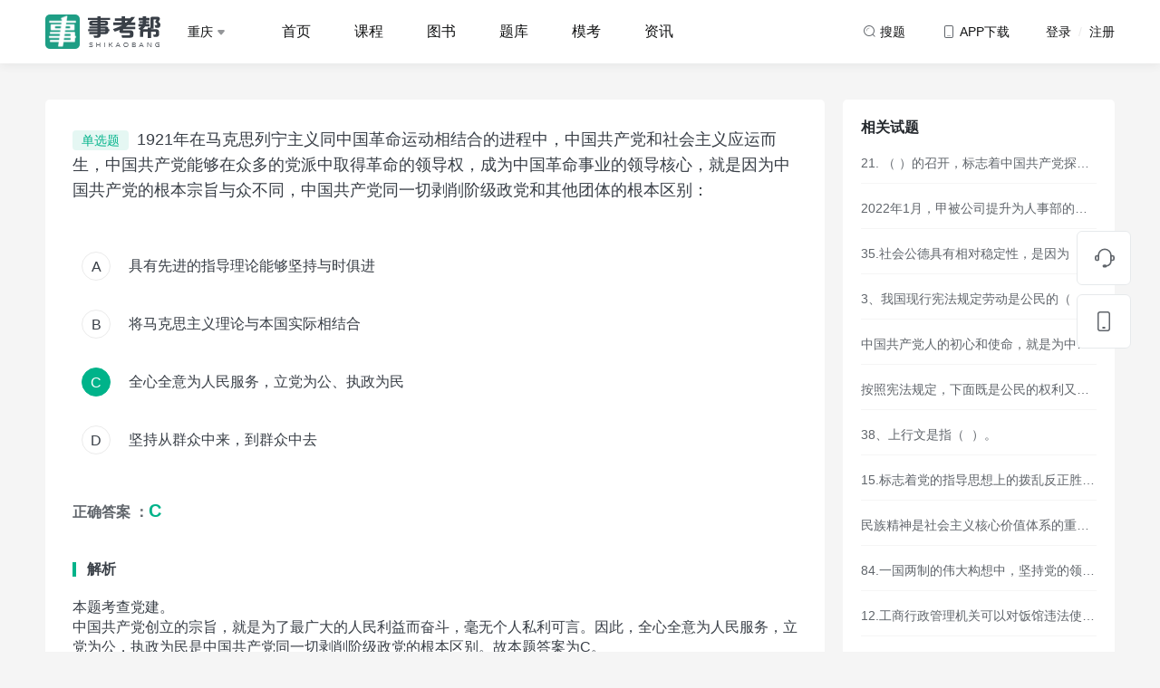

--- FILE ---
content_type: text/html; charset=utf-8
request_url: https://shikaobang.cn/wp/search/detail?type=question&id=5lvw49gom4
body_size: 14681
content:
<!DOCTYPE html>
<html lang="en">

<head>
    <meta charset="UTF-8">
            <title>事考帮-1921年在马克思列宁主义同中国革命运动相结合的进程中，中国共产党和社会主义应运而生，中国共产党能够在众多的党派中取得革命的领导权，成为中国革命事业的领导核心，就是因为中国共产党的根本宗旨与众不同，中国共产党同一切剥削阶级政党和其他团体的根本区别：  的答案及解析</title>
        <meta name="keywords" content="事业单位培训">
    <meta name="description" content="【事考帮】专注事业单位考试的在线教育品牌，致力于为事业编（含教师、卫生）及各类公招考生提供高品质备考学习体验，涵盖课程、真题、资讯、图书等精品内容，助力考生成功上岸！">
</head>

<link rel="shortcut icon" type="favicon.ico" href="/wp/skb/skb_favicon.png">
<link href="/wp/common/css/tool/bootstrap.min.css" rel="stylesheet">
<link rel="stylesheet" href="/wp/common/css/tool/swiper-bundle.min.css">
<link rel="stylesheet" type="text/css" href="/wp/common/plugins/font-awesome/css/font-awesome.min.css" />
<link rel="stylesheet" href="/wp/skb/css/main.css?v=1768436590">
<script src="/wp/common/js/tool/jquery-3.3.1.min.js" type="text/javascript" charset="utf-8"></script>
<script src="/wp/common/js/tool/bootstrap.min.js"></script>
<script src="/wp/common/js/tool/swiper-bundle.min.js"></script>
<script src="/wp/common/plugins/layer/layer.js"></script>
<script src="/wp/common/js/common.js?v=1768436590"></script>
<script src="/wp/common/js/download.js?v=1768436590"></script>
<script src="https://statics-1253756937.cos.ap-chengdu.myqcloud.com/public_resources/jsencrypt/3.3.2/jsencrypt.min.js"></script>
<script src="https://statics-1253756937.cos.ap-chengdu.myqcloud.com/common/encrypt_publickey.js"></script>
<script src="/wp/common/js/cookie.js"></script>
<script src="https://statics-1253756937.cos.ap-chengdu.myqcloud.com/common/xss.js"></script>


<!-- 右侧导航 -->
<div class="page-side-nav" id="pageSideNav">
    <div class="list">

        <a href="https://tb.53kf.com/code/client/10366151/2" target="_blank" class="list-item">
            <svg xmlns="http://www.w3.org/2000/svg" width="24" height="24" viewBox="0 0 24 24" class="svg-icon">
                <g transform="translate(-1852 -456)">
                    <rect width="24" height="24" transform="translate(1852 456)" fill="#393f47" opacity="0" />
                    <path d="M22.495,10.815h-.855a7.713,7.713,0,0,0-15.4,0H5.384a2.441,2.441,0,0,0-2.445,2.423v1.615a2.441,2.441,0,0,0,2.445,2.423H6.2a1.627,1.627,0,0,0,1.63-1.615V11.219a6.111,6.111,0,0,1,12.222,0v5.654a5.256,5.256,0,0,1-3.993,5.088,1.589,1.589,0,0,0-1.3-.646h-1.63a1.615,1.615,0,1,0,0,3.231h1.63a1.668,1.668,0,0,0,1.508-.969,6.9,6.9,0,0,0,5.419-6.3h.815a2.441,2.441,0,0,0,2.445-2.423V13.239a2.441,2.441,0,0,0-2.445-2.423ZM5.384,15.661a.814.814,0,0,1-.815-.808V13.238a.814.814,0,0,1,.815-.807H6.2v3.231Zm17.926-.808a.814.814,0,0,1-.815.808H21.68V12.431h.815a.814.814,0,0,1,.815.808v1.615Z" transform="translate(1850.061 454)" fill="#60656b" />
                </g>
            </svg>
            <p class="text">客服</p>
        </a>

        <a href="/wp/book/cart" class="list-item  list-item-car" target="_blank">
            <svg xmlns="http://www.w3.org/2000/svg" width="24" height="24" viewBox="0 0 24 24" class="svg-icon">
                <g transform="translate(-1852 -456)">
                    <rect width="24" height="24" transform="translate(1852 456)" fill="#393f47" opacity="0" />
                    <path d="M20.342,24.033q.071.37.151.793l.593,3.183.673,3.7L22,33.039,34.317,31.6A1.692,1.692,0,0,0,35.8,30.066l0-.1V25.446a1.416,1.416,0,0,0-1.324-1.41l-.093,0H20.342ZM16.348,19.5a4.583,4.583,0,0,1,1.729.36,2.933,2.933,0,0,1,1.833,2.058l.083.372.01.048H34.387A3.112,3.112,0,0,1,37.5,25.321l0,.125v4.523a3.382,3.382,0,0,1-2.877,3.3l-12.3,1.436a3.706,3.706,0,0,0,.346.78,1.957,1.957,0,0,0,1.374,1.02l.086.012,2.467,0,9.558,0a.848.848,0,0,1,0,1.7l-6.448,0-5.639,0-.091-.005a3.6,3.6,0,0,1-2.765-1.852,5.192,5.192,0,0,1-.642-1.642L20.2,32.642q-.336-1.866-.677-3.731l-.7-3.744c-.273-1.44-.47-2.431-.572-2.856a1.274,1.274,0,0,0-.839-.887,3.062,3.062,0,0,0-.753-.2l-.141-.017-.109-.009-.071,0a.848.848,0,0,1,0-1.7ZM34.674,39.013a1.413,1.413,0,0,1,1.413,1.39v.023a1.413,1.413,0,0,1-1.39,1.413h-.023a1.413,1.413,0,0,1-.023-2.826Zm-10.739,0a1.413,1.413,0,0,1,1.413,1.39v.023a1.413,1.413,0,0,1-1.39,1.413h-.023a1.413,1.413,0,0,1-.023-2.826Z" transform="translate(1837.5 437.269)" fill="#60656b" />
                </g>
            </svg>
            <p class="text">购物车</p>
        </a>

        <a href="javascript:void(0)" class="list-item list-item-download">
            <svg class="svg-icon" xmlns="http://www.w3.org/2000/svg" width="24" height="24" viewBox="0 0 24 24">
                <g transform="translate(-1852 -456)">
                    <rect class="download-svg1" width="24" height="24" transform="translate(1852 456)" fill="#393f47" opacity="0" />
                    <g class="download-svg2" transform="translate(1857 457)" fill="none" stroke="#60656b" stroke-width="1.5">
                        <rect width="14" height="22" rx="3" stroke="none" />
                        <rect x="0.75" y="0.75" width="12.5" height="20.5" rx="2.25" fill="none" />
                    </g>
                    <g class="download-svg3" transform="translate(1862 474)" fill="#fff" stroke="#60656b" stroke-width="1">
                        <rect width="4" height="2" rx="1" stroke="none" />
                        <rect x="0.5" y="0.5" width="3" height="1" rx="0.5" fill="none" />
                    </g>
                </g>
            </svg>
                            <p class="text">APP下载</p>
                <div class="code-box-box">
                    <div class="code-box">
                        <div class="code" style="background-image: url(https://webresource-1253756937.cos.ap-guangzhou.myqcloud.com/pc/skb/common/code_bg.png);">
                            <img src="https://webresource-1253756937.cos.ap-guangzhou.myqcloud.com/pc/common/code.png" alt="">
                        </div>
                        <p class="code-text">扫码下载事考帮APP</p>
                    </div>
                </div>
                    </a>

        <!--购买使用-->
        <form method="post" id="submit_form"></form>

        <div class="list-item" id="scollTopButton">
            <svg xmlns="http://www.w3.org/2000/svg" width="24" height="24" viewBox="0 0 24 24" class="svg-icon">
                <g transform="translate(-1854 -458)">
                    <rect class="svg-back1" width="24" height="24" transform="translate(1854 458)" fill="#393f47" opacity="0" />
                    <path class="svg-back2" d="M85.786,73.483H81.344v7.4h1.481V79.406h4.442V73.483Zm0,4.442H82.824V74.964h2.962ZM75.421,73.483H73.94v7.4h5.923v-7.4Zm2.962,5.923H75.421V74.964h2.962Zm-9.76-5.923H66.267v1.481h2.356v5.923H70.1V74.964h2.356V73.483H68.622Z" transform="translate(1789.233 399.798)" fill="#393f47" />
                    <path class="svg-back3" d="M1861,468.125l6.125-6.125,6.125,6.125" transform="translate(-1.125 -1.625)" fill="none" stroke="#393f47" stroke-linecap="round" stroke-linejoin="round" stroke-width="1.6" />
                </g>
            </svg>
            <p class="text">回顶部</p>
        </div>
    </div>
</div>

<!-- 登录弹窗 -->
<div class="login-modal" id="loginModal" modalType="login" style="display: none;">
    <div class="login-modal-box">
        <div class="login-modal-header">
            <!-- <div class="title-header">登录</div> -->
            <ul class="nav  login-tabs">
                <li><a href="#loginTab1" data-toggle="tab" class="link active">验证码登录</a></li>
                <li><a href="#loginTab2" data-toggle="tab" class="link ">密码登录</a></li>
            </ul>
        </div>
        <div class="login-modal-content">
            <div class="tab-content">
                <div class="tab-pane active" id="loginTab1">
                    <!-- 验证码登录 -->
                    <div class="login-form form-code-login">
                        <!-- 手机号 -->
                        <div class="login-form-item">
                            <div class="login-form-item-element">
                                <input type="text" placeholder="请输入手机号" maxlength="11" onkeyup="value=value.replace(/[^\d]/g,'')" class="input input-phone" id="" autofocus="autofocus">
                                <!-- 错误提示 -->
                                <p class="err-tips">
                                    <img src="/wp/common/images/common/login_err_tips.png" class="icon">
                                    <span class="text"></span>
                                </p>
                            </div>
                        </div>

                        <!-- 图形验证码 -->
                        <div class="login-form-item">
                            <div class="login-form-item-element">
                                <input type="text" placeholder="请输入图形验证码" maxlength="4" onkeyup="value=value.replace(/[^\d]/g,'')" class="input input-img-code">
                                <!-- 错误提示 -->
                                <p class="err-tips">
                                    <img src="/wp/common/images/common/login_err_tips.png" class="icon">
                                    <span class="text"></span>
                                </p>
                            </div>
                            <div class="code-image-box" id="verify_code">
                                <img src="/wp/home/get_captcha?type=login" onclick="this.src='/wp/home/get_captcha?type=login&rand='+Math.random();">
                            </div>
                        </div>

                        <!-- 密码 -->
                        <div class="login-form-item">
                            <div class="login-form-item-element login-form-item-password">
                                <input type="text" placeholder="验证码" maxlength="4" onkeyup="value=value.replace(/[^\d]/g,'')" class="input input-code disabled">
                                <div class="code-box disabled" id="loginCodeButton" data-type="login"> 获取验证码</div>
                                <!-- 错误提示 -->
                                <p class="err-tips">
                                    <img src="/wp/common/images/common/login_err_tips.png" class="icon">
                                    <span class="text"></span>
                                </p>
                            </div>
                        </div>
                        <button class="submit-button disabled">登录&nbsp;/&nbsp;注册</button>
                        <div class="agreement-tips">
                            <p class="checkbox"><input type="checkbox"></p>
                            <p class="text">注册/登录即代表您已同意事考帮<a href="https://appresource-1253756937.cos.ap-chengdu.myqcloud.com/skb/agreement/privacy.html" class="link" target="_blank">《隐私协议》</a><a href="https://appresource-1253756937.cos.ap-chengdu.myqcloud.com/skb/agreement/user_agreement.html" class="link" target="_blank">《用户协议》</a></p>
                        </div>
                    </div>
                </div>
                <div class="tab-pane " id="loginTab2">
                    <!-- 密码登录 -->
                    <div class="login-form form-password-login">
                        <!-- 密码手机号 -->
                        <div class="login-form-item">
                            <div class="login-form-item-element">
                                <input type="text" placeholder="请输入手机号" maxlength="11" onkeyup="value=value.replace(/[^\d]/g,'')" class="input input-phone" autocomplete="off">
                                <input type="password" autocomplete="new-password" style="display: none" />
                                <!-- 错误提示 -->
                                <p class="err-tips">
                                    <img src="/wp/common/images/common/login_err_tips.png" class="icon">
                                    <span class="text"></span>
                                </p>
                            </div>
                        </div>
                        <!-- 登录密码 -->
                        <div class="login-form-item">
                            <div class="login-form-item-element login-form-item-password">
                                <input type="password" placeholder="请输入登录密码" maxlength="20" class="input input-password" autocomplete="off">
                                <div class="eye-box">
                                    <img src="/wp/common/images/common/login_eye_close.png" class="icon icon1">
                                    <img src="/wp/common/images/common/login_eye_open.png" class="icon icon2">
                                </div>
                                <!-- 错误提示 -->
                                <p class="err-tips">
                                    <img src="/wp/common/images/common/login_err_tips.png" class="icon">
                                    <span class="text"></span>
                                </p>
                            </div>
                        </div>
                        <div class="login-form-tips" onclick="modalSwitchForm('resetModal')">忘记密码?</div>
                        <button class="submit-button disabled">登录</button>
                        <div class="agreement-tips">
                            <p class="checkbox"><input type="checkbox"></p>
                            <p class="text">注册/登录即代表您已同意事考帮<a href="https://appresource-1253756937.cos.ap-chengdu.myqcloud.com/skb/agreement/privacy.html" class="link" target="_blank">《隐私协议》</a><a href="https://appresource-1253756937.cos.ap-chengdu.myqcloud.com/skb/agreement/user_agreement.html" class="link" target="_blank">《用户协议》</a></p>
                        </div>
                    </div>
                </div>
            </div>
        </div>
        <!--        <div class="login-modal-footer">-->
        <!--            <div class="wx-login"><img src="/wp/common/images/common/login_wx.png" class="icon"> 微信登录</div>-->
        <!--        </div>-->
    </div>
    <div class="reset-modal-box">
        <div class="login-modal-header">
            <div class="title-header">重置密码</div>
        </div>
        <div class="login-modal-content">
            <div class="login-form form-reset-login">
                <!-- 手机号 -->
                <div class="login-form-item">
                    <div class="login-form-item-element">
                        <input type="text" placeholder="请输入手机号" maxlength="11" onkeyup="value=value.replace(/[^\d]/g,'')" class="input input-phone" autocomplete="off">
                        <input type="password" autocomplete="new-password" style="display: none" />
                        <!-- 错误提示 -->
                        <p class="err-tips">
                            <img src="/wp/common/images/common/login_err_tips.png" class="icon">
                            <span class="text"></span>
                        </p>
                    </div>
                </div>
                <!-- 图形验证码 -->
                <div class="login-form-item">
                    <div class="login-form-item-element">
                        <input type="text" placeholder="请输入图形验证码" maxlength="4" onkeyup="value=value.replace(/[^\d]/g,'')" class="input input-img-code">

                        <!-- 错误提示 -->
                        <p class="err-tips">
                            <img src="/wp/common/images/common/login_err_tips.png" class="icon">
                            <span class="text"></span>
                        </p>
                    </div>

                    <div class="code-image-box " id="verify_code">
                        <img src="/wp/home/get_captcha?type=reset_password" onclick="this.src='/wp/home/get_captcha?type=reset_password&rand='+Math.random();">
                    </div>
                </div>

                <!-- 验证码 -->
                <div class="login-form-item">
                    <div class="login-form-item-element login-form-item-password">
                        <input type="text" placeholder="验证码" maxlength="4" onkeyup="value=value.replace(/[^\d]/g,'')" class="input input-code disabled" autocomplete="off">
                        <input type="password" autocomplete="new-password" style="display: none" />
                        <div class="code-box disabled" id="resetPwdCodeButton" data-type="reset_password"> 获取验证码</div>
                        <!-- 错误提示 -->
                        <p class="err-tips">
                            <img src="/wp/common/images/common/login_err_tips.png" class="icon">
                            <span class="text"></span>
                        </p>
                    </div>
                </div>
                <!-- 登录密码 -->
                <div class="login-form-item">
                    <div class="login-form-item-element login-form-item-password">
                        <input type="password" placeholder="设置密码（6-20位英文或数字）" maxlength="20" class="input input-password" autocomplete="off">
                        <input type="password" autocomplete="new-password" style="display: none" />
                        <div class="eye-box">
                            <img src="/wp/common/images/common/login_eye_close.png" class="icon icon1">
                            <img src="/wp/common/images/common/login_eye_open.png" class="icon icon2">
                        </div>
                        <!-- 错误提示 -->
                        <p class="err-tips">
                            <img src="/wp/common/images/common/login_err_tips.png" class="icon">
                            <span class="text"></span>
                        </p>
                    </div>
                </div>
                <button class="submit-button disabled">确定</button>
                <div class="back-login">返回登录</div>
            </div>
        </div>
    </div>
    <div class="data-modal-box">
        <div class="login-modal-header">
            <div class="title-header">完善资料</div>
        </div>
        <div class="login-modal-content">
            <div class="login-form form-data-login">

                <!-- 用户名 -->
                <div class="login-form-item">
                    <div class="login-form-item-element">
                        <input type="text" placeholder="请输入昵称" maxlength="11" class="input input-username">
                        <!-- 错误提示 -->
                        <p class="err-tips">
                            <img src="/wp/common/images/common/login_err_tips.png" class="icon">
                            <span class="text"></span>
                        </p>
                    </div>
                </div>

                <!-- 登录密码 -->
                <div class="login-form-item">
                    <div class="login-form-item-element login-form-item-password">
                        <input type="password" placeholder="设置密码 (6-20位英文或数字)" maxlength="20" class="input input-password">
                        <div class="eye-box">
                            <img src="/wp/common/images/common/login_eye_close.png" class="icon icon1">
                            <img src="/wp/common/images/common/login_eye_open.png" class="icon icon2">
                        </div>
                        <!-- 错误提示 -->
                        <p class="err-tips">
                            <img src="/wp/common/images/common/login_err_tips.png" class="icon">
                            <span class="text"></span>
                        </p>
                    </div>
                </div>
                <input type="hidden" id="confirm_phone" />
                <input type="hidden" id="confirm_regcode" />
                <button class="submit-button disabled">确定</button>
            </div>
        </div>
    </div>
    <div class="wx-modal-box">
        <div class="login-modal-header">
            <div class="title-header">微信登录</div>
        </div>
        <div class="login-modal-content">
            <div class="code-box">
                <!--                <img src="/wp/common/images/demo/code.png" class="img">-->
                <iframe id="wx_login_qrcode" src="" height="278" width="278" frameborder="no"></iframe>
            </div>
            <p class="tips">请使用微信扫描二维码，登录事考帮</p>
            <div class="back-login">返回登录</div>
        </div>
    </div>
</div>

<!-- 选择报考地区/考试类别 -->
<div class="area-modal " id="regionModal" style="display: none;">
    <div class="common-modal-header">
        <div class="close-button">
            <svg class="svg-icon" xmlns="http://www.w3.org/2000/svg" width="20.002" height="20" viewBox="0 0 20.002 20">
                <rect height="20" transform="translate(0.002)" opacity="0" />
                <path d="M21921.254-2386.249v-6.252H21915v-1.5h6.252v-6.252h1.5V-2394H21929v1.5h-6.252v6.252Z" transform="translate(13818.813 -17183.578) rotate(135)" fill="#60656b" opacity="0.3" />
            </svg>
        </div>
    </div>
    <div class="common-modal-content">
        <div class="area-select-title">Hi，同学</div>
        <div class="area-select-subtitle">选择你要报考的地区、考试，为您定制学习内容</div>
        <div class="area-select-list">
            <div class="list-header">
                <svg xmlns="http://www.w3.org/2000/svg" width="20" height="20" viewBox="0 0 20 20" class="svg-icon">
                    <g transform="translate(-2448 -97)">
                        <rect width="20" height="20" transform="translate(2448 97)" fill="#60656b" opacity="0" />
                        <path d="M-278.111,47.536a7,7,0,0,0-10.78,0l-.018.022a6.952,6.952,0,0,0-.076,8.759,27.829,27.829,0,0,0,4.244,4.239,1.978,1.978,0,0,0,2.492,0,26.426,26.426,0,0,0,4.386-4.492A6.881,6.881,0,0,0-278.111,47.536ZM-283.5,54.5A2.5,2.5,0,0,1-286,52a2.5,2.5,0,0,1,2.5-2.5A2.5,2.5,0,0,1-281,52,2.5,2.5,0,0,1-283.5,54.5Z" transform="translate(2741.5 54)" fill="#00b38a" />
                    </g>
                </svg>
                <p class="name">报考地区</p>
            </div>
            <div class="list-content">
                <ul class="list" id="province_list">
                                            <li>
                            <a href="javascript:void(0)" class="link province_item active" data-key="chongqing">重庆</a>
                        </li>
                                            <li>
                            <a href="javascript:void(0)" class="link province_item " data-key="sichuan">四川</a>
                        </li>
                                            <li>
                            <a href="javascript:void(0)" class="link province_item " data-key="guizhou">贵州</a>
                        </li>
                                            <li>
                            <a href="javascript:void(0)" class="link province_item " data-key="xinjiang">新疆</a>
                        </li>
                                            <li>
                            <a href="javascript:void(0)" class="link province_item " data-key="hunan">湖南</a>
                        </li>
                                            <li>
                            <a href="javascript:void(0)" class="link province_item " data-key="hubei">湖北</a>
                        </li>
                                            <li>
                            <a href="javascript:void(0)" class="link province_item " data-key="shaanxi">陕西</a>
                        </li>
                                            <li>
                            <a href="javascript:void(0)" class="link province_item " data-key="yunnan">云南</a>
                        </li>
                                            <li>
                            <a href="javascript:void(0)" class="link province_item " data-key="beijing">北京</a>
                        </li>
                                            <li>
                            <a href="javascript:void(0)" class="link province_item " data-key="anhui">安徽</a>
                        </li>
                                            <li>
                            <a href="javascript:void(0)" class="link province_item " data-key="gansu">甘肃</a>
                        </li>
                                            <li>
                            <a href="javascript:void(0)" class="link province_item " data-key="hebei">河北</a>
                        </li>
                                            <li>
                            <a href="javascript:void(0)" class="link province_item " data-key="henan">河南</a>
                        </li>
                                            <li>
                            <a href="javascript:void(0)" class="link province_item " data-key="jilin">吉林</a>
                        </li>
                                            <li>
                            <a href="javascript:void(0)" class="link province_item " data-key="tibet">西藏</a>
                        </li>
                                            <li>
                            <a href="javascript:void(0)" class="link province_item " data-key="fujian">福建</a>
                        </li>
                                            <li>
                            <a href="javascript:void(0)" class="link province_item " data-key="hainan">海南</a>
                        </li>
                                            <li>
                            <a href="javascript:void(0)" class="link province_item " data-key="shanxi">山西</a>
                        </li>
                                            <li>
                            <a href="javascript:void(0)" class="link province_item " data-key="guangxi">广西</a>
                        </li>
                                            <li>
                            <a href="javascript:void(0)" class="link province_item " data-key="jiangsu">江苏</a>
                        </li>
                                            <li>
                            <a href="javascript:void(0)" class="link province_item " data-key="jiangxi">江西</a>
                        </li>
                                            <li>
                            <a href="javascript:void(0)" class="link province_item " data-key="ningxia">宁夏</a>
                        </li>
                                            <li>
                            <a href="javascript:void(0)" class="link province_item " data-key="qinghai">青海</a>
                        </li>
                                            <li>
                            <a href="javascript:void(0)" class="link province_item " data-key="liaoning">辽宁</a>
                        </li>
                                            <li>
                            <a href="javascript:void(0)" class="link province_item " data-key="shandong">山东</a>
                        </li>
                                            <li>
                            <a href="javascript:void(0)" class="link province_item " data-key="shanghai">上海</a>
                        </li>
                                            <li>
                            <a href="javascript:void(0)" class="link province_item " data-key="tianjing">天津</a>
                        </li>
                                            <li>
                            <a href="javascript:void(0)" class="link province_item " data-key="zhejiang">浙江</a>
                        </li>
                                            <li>
                            <a href="javascript:void(0)" class="link province_item " data-key="guangdong">广东</a>
                        </li>
                                            <li>
                            <a href="javascript:void(0)" class="link province_item " data-key="neimenggu">内蒙古</a>
                        </li>
                                            <li>
                            <a href="javascript:void(0)" class="link province_item " data-key="heilongjiang">黑龙江</a>
                        </li>
                                    </ul>
            </div>
        </div>
        <div class="area-select-list" area="exam_category">
            <div class="list-header">
                <svg xmlns="http://www.w3.org/2000/svg" width="20" height="20" viewBox="0 0 20 20" class="svg-icon">
                    <g transform="translate(-2448 -97)">
                        <rect width="20" height="20" transform="translate(2448 97)" fill="#60656b" opacity="0" />
                        <path d="M23947,17580a1,1,0,0,1-1-1v-4a1,1,0,0,1,1-1h4a1,1,0,0,1,1,1v4a1,1,0,0,1-1,1Zm-8,0a1,1,0,0,1-1-1v-4a1,1,0,0,1,1-1h4a1,1,0,0,1,1,1v4a1,1,0,0,1-1,1Zm8-8a1,1,0,0,1-1-1v-4a1,1,0,0,1,1-1h4a1,1,0,0,1,1,1v4a1,1,0,0,1-1,1Zm-8,0a1,1,0,0,1-1-1v-4a1,1,0,0,1,1-1h4a1,1,0,0,1,1,1v4a1,1,0,0,1-1,1Z" transform="translate(-21487 -17466)" fill="#00b38a" />
                    </g>
                </svg>
                <p class="name" show="exam_category">学习方向</p>
            </div>
            <div class="list-content">
                <ul class="list" id="exam_list">
                </ul>
            </div>
        </div>
    </div>
</div>

<!-- 成功 -->
<div class="common-tips" id="commonTipsSuccess" style="display: none;">
    <img src="/wp/common/images/common/common_tips_success.png" class="icon">
    <span class="text">成功弹窗点击</span>
</div>

<!-- 失败 -->
<div class="common-tips" id="commonTipsError" style="display: none;">
    <img src="/wp/common/images/common/common_tips_error.png" class="icon">
    <span class="text">失败弹窗点击</span>
</div>

<!-- 警告 -->
<div class="common-tips " id="commonTipsWarning" style="display: none;">
    <img src="/wp/common/images/common/common_tips_warning.png" class="icon">
    <span class="text">警告弹窗点击</span>
</div>

<!-- 提示 -->
<div class="common-tips " id="commonTipsTips" style="display: none;">
    <img src="/wp/common/images/common/common_tips_tips.png" class="icon">
    <span class="text">提示弹窗点击</span>
</div>
<link rel="stylesheet" href="/wp/skb/css/search-questions-result.css">
<link rel="stylesheet" href="/wp/skb/css/page_footer.css">
<script src="/wp/common/plugins/TCPlayerLite/TcPlayer-2.3.3.js" charset="utf-8"></script>

<body class="backgroud-gray">
<div class="header-nav-box">
    <!-- 有fixed class时，才会悬浮 -->
    <div id="headerNav" class="fixed">
        <div class="container">
            <div class="header-nav">
                                    <a href="/wp?brand=skb&province=chongqing" class="logo-link">
                        <img src="https://webresource-1253756937.cos.ap-guangzhou.myqcloud.com/pc/common/header_logo.png">
                    </a>
                                <div class="nav-select">
                    <p class="select-text">重庆                         <img
                            src="/wp/common/images/common/header_select_icon.png"></p>
                </div>
                                    <div class="nav-list">
                                                    <a class="nav-list-item "
                               href="/wp?brand=skb&province=chongqing">首页</a>
                                                    <a class="nav-list-item "
                               href="/wp/course/index?brand=skb&province=chongqing">课程</a>
                                                    <a class="nav-list-item "
                               href="/wp/book/index?brand=skb&province=chongqing">图书</a>
                                                    <a class="nav-list-item "
                               href="/wp/practice/index?brand=skb&province=chongqing">题库</a>
                                                    <a class="nav-list-item "
                               href="/wp/practice/exam_index?brand=skb&province=chongqing">模考</a>
                                                    <a class="nav-list-item "
                               href="/wp/news/index?brand=skb&province=chongqing">资讯</a>
                                            </div>
                                <a class="icon-text"
                   href="/wp/search/index?brand=skb">
                    <svg xmlns="http://www.w3.org/2000/svg" width="16" height="16" viewBox="0 0 16 16"
                         class="icon-svg">
                        <g transform="translate(-1294 -30)">
                            <rect class="svg1" width="16" height="16" transform="translate(1294 30)" fill="#60656b"
                                  opacity="0"/>
                            <path class="svg2"
                                  d="M1188.157-797.343a.5.5,0,0,1-.354-.147l-1.929-1.929A6.007,6.007,0,0,1,1182-798a6.006,6.006,0,0,1-6-6,6.007,6.007,0,0,1,6-6,6.007,6.007,0,0,1,6,6,6,6,0,0,1-1.419,3.874l1.93,1.929a.5.5,0,0,1,.146.353.5.5,0,0,1-.146.353A.5.5,0,0,1,1188.157-797.343ZM1182-809a5.006,5.006,0,0,0-5,5,5.006,5.006,0,0,0,5,5,5.005,5.005,0,0,0,5-5A5.006,5.006,0,0,0,1182-809Z"
                                  transform="translate(120 841)" fill="#60656b"/>
                            <path class="svg3" d="M4,7A3,3,0,0,1,7,4" transform="translate(1295 30)" fill="none"
                                  stroke="#60656b" stroke-linecap="round" stroke-width="1" opacity="0.5"/>
                        </g>
                    </svg>
                    <span class="text">搜题</span>
                </a>
                <div class="icon-text icon-text-app">
                    <svg xmlns="http://www.w3.org/2000/svg" width="16" height="16" viewBox="0 0 16 16"
                         class="icon-svg">
                        <g transform="translate(-1294 -29)">
                            <rect class="svg1" width="16" height="16" transform="translate(1294 29)" fill="#60656b"
                                  opacity="0"/>
                            <path class="svg2"
                                  d="M1090-794h-6a2,2,0,0,1-2-2v-10a2,2,0,0,1,2-2h6a2,2,0,0,1,2,2v10A2,2,0,0,1,1090-794Zm-6-13a1,1,0,0,0-1,1v10a1,1,0,0,0,1,1h6a1,1,0,0,0,1-1v-10a1,1,0,0,0-1-1Z"
                                  transform="translate(215 838)" fill="#60656b"/>
                            <rect class="svg3" width="4" height="1" rx="0.5" transform="translate(1300 41)"
                                  fill="#60656b" opacity="0.5"/>
                        </g>
                    </svg>
                                            <span class="text">APP下载</span>
                        <div class="header-nav-hover">
                            <div class="code-box">
                                <div class="code" style="background-image: url(https://webresource-1253756937.cos.ap-guangzhou.myqcloud.com/pc/skb/common/code_bg.png);">
                                    <img src="https://webresource-1253756937.cos.ap-guangzhou.myqcloud.com/pc/common/code.png" alt="">
                                </div>
                                <p class="code-text">扫码下载事考帮APP</p>
                            </div>
                        </div>
                                    </div>
                                    <div class="login-text">登录 <span class="symbol">&nbsp;/&nbsp;</span> 注册</div>
                                <input type="hidden" id="ucid" value="0"/>
            </div>
        </div>

            </div>
</div>
<div class="container search-container">
    <div class="exercise-box">
        <!--材料-->

        
                    <!--题干-->
            <div class="questions-title">
                <span class="questions-type-label">单选题</span>
                1921年在马克思列宁主义同中国革命运动相结合的进程中，中国共产党和社会主义应运而生，中国共产党能够在众多的党派中取得革命的领导权，成为中国革命事业的领导核心，就是因为中国共产党的根本宗旨与众不同，中国共产党同一切剥削阶级政党和其他团体的根本区别：  
<br />
</p>            </div>

                            <!--单项选择-->
                                                            <div class="single-choice">
                            <p class="single-choice-radio ">A</p>
                            <p class="single-choice-text">具有先进的指导理论能够坚持与时俱进</p>
                        </div>
                                            <div class="single-choice">
                            <p class="single-choice-radio ">B</p>
                            <p class="single-choice-text">将马克思主义理论与本国实际相结合</p>
                        </div>
                                            <div class="single-choice">
                            <p class="single-choice-radio single-choice-active">C</p>
                            <p class="single-choice-text">全心全意为人民服务，立党为公、执政为民</p>
                        </div>
                                            <div class="single-choice">
                            <p class="single-choice-radio ">D</p>
                            <p class="single-choice-text">坚持从群众中来，到群众中去</p>
                        </div>
                                    
                                    <p class="answer"><span class="answer-text">正确答案 ：</span>C</p>
                
            

                            <p class="questions-result-title"><span class="questions-result-title-line"></span>解析</p>
                <p class="questions-result-parsing">
                    <p>本题考查党建。
<br />
中国共产党创立的宗旨，就是为了最广大的人民利益而奋斗，毫无个人私利可言。因此，全心全意为人民服务，立党为公，执政为民是中国共产党同一切剥削阶级政党的根本区别。故本题答案为C。
<br />
A项：大部分党团都有一部分先进的指导理论能够坚持与时俱进。
<br />
B项：将马克思主义理论与中国实际相结合也是中国共产党在长期革命斗争中，总结成功与失败的经验教训，得出的结论，不是中国共产党同一切剥削阶段级政党和其他团体的根本区别。
<br />
D项：坚持从群众中来，到群众中去是党在实践中创立的群众路线，体现了全心全意为人民服务的宗旨，但是说法不全面，忽略了“立党为公、执政为民”，对这个“公”的理解，和无私欲而言，因此并不是中国共产党同一切剥削阶段级政党和其他团体的根本区别。
<br />
</p>
                </p>
            

            
            
                        </div>

            <div class="related-questions">
            <div class="related-questions-content">
                <p class="box-title">相关试题</p>
                                    <a href="/wp/search/detail?type=question&id=XmE6onjvaV" target="_blank">
                        <p class="related-questions-content-item">21. （ ）的召开，标志着中国共产党探索自己的建设社会主义的道路取得初步的成果。</p>
                    </a>
                                    <a href="/wp/search/detail?type=question&id=va1YNDN6aZ" target="_blank">
                        <p class="related-questions-content-item">2022年1月，甲被公司提升为人事部的管理人员，工资每月涨了500多元，但他感到生活消费水平提高不大，甚至还有下降的趋势。你认为出现这种感觉最可能的原因是（ ）。</p>
                    </a>
                                    <a href="/wp/search/detail?type=question&id=GaWvr3NZmP" target="_blank">
                        <p class="related-questions-content-item">35.社会公德具有相对稳定性，是因为（  ）。</p>
                    </a>
                                    <a href="/wp/search/detail?type=question&id=DkV7P6EnlQ" target="_blank">
                        <p class="related-questions-content-item">3、我国现行宪法规定劳动是公民的（  ）。</p>
                    </a>
                                    <a href="/wp/search/detail?type=question&id=waygngNnly" target="_blank">
                        <p class="related-questions-content-item">中国共产党人的初心和使命，就是为中国人民谋幸福，为世界谋大同。（ ）</p>
                    </a>
                                    <a href="/wp/search/detail?type=question&id=YmJ0d53Ak6" target="_blank">
                        <p class="related-questions-content-item">按照宪法规定，下面既是公民的权利又是公民的义务的是(	)。</p>
                    </a>
                                    <a href="/wp/search/detail?type=question&id=GaWv6xNQmP" target="_blank">
                        <p class="related-questions-content-item">38、上行文是指（  ）。</p>
                    </a>
                                    <a href="/wp/search/detail?type=question&id=XmE6y5o4aV" target="_blank">
                        <p class="related-questions-content-item">15.标志着党的指导思想上的拨乱反正胜利完成的是党的十一届六中全会通过的（   ）。</p>
                    </a>
                                    <a href="/wp/search/detail?type=question&id=OkZdMAbjmJ" target="_blank">
                        <p class="related-questions-content-item">民族精神是社会主义核心价值体系的重要内容之一，其核心是（  ）。</p>
                    </a>
                                    <a href="/wp/search/detail?type=question&id=La2GEWRWko" target="_blank">
                        <p class="related-questions-content-item">84.一国两制的伟大构想中，坚持党的领导是核心，是实现和平统一的基础和前提。（ ）</p>
                    </a>
                                    <a href="/wp/search/detail?type=question&id=Va4yoZBXkZ" target="_blank">
                        <p class="related-questions-content-item">12.工商行政管理机关可以对饭馆违法使用防腐剂的行为进行行政处罚，但不得采取的措施是（ ）。</p>
                    </a>
                                    <a href="/wp/search/detail?type=question&id=dmjqp3XxlA" target="_blank">
                        <p class="related-questions-content-item">关于道德，准确的说法是（    ）。</p>
                    </a>
                            </div>
        </div>
    </div>

<!-- footer -->
<div class="page-footer">
    <div class="container">
        <div class="content">
            <div class="ad">
                <div class="detail">
                    <div class="app">
                                                    <div class="img">
                                <img src="https://webresource-1253756937.cos.ap-guangzhou.myqcloud.com/pc/common/qr_code.png" alt="" class="image_file">
                            </div>
                                                <div class="text">
                            <div class="title">事考帮APP</div>
                            <div class="desc">让考事变得更简单</div>
                            <div class="button">
                                <a href="https://apps.apple.com/cn/app/id1424922351" target="_blank">
                                    <div class="button-link ios">
                                        <div class="image">
                                            <i class="fa fa-apple"></i>
                                        </div>
                                        <div class="text">
                                            IOS下载
                                        </div>
                                    </div>
                                </a>
                                <a href="https://a.app.qq.com/o/simple.jsp?pkgname=cn.net.tiku.shikaobang.syn" target="_blank">
                                    <div class="button-link  android">
                                        <div class="image">
                                            <i class="fa fa-android"></i>
                                        </div>
                                        <div class="text">
                                            安卓下载
                                        </div>
                                    </div>
                                </a>
                            </div>
                        </div>
                    </div>
                    <div class="contact">
                        <div class="title">联系我们</div>
                        <div class="iphone">
                            <div class="tel_detail">
                                <div class="title">
                                    <span class="tip2">
                                        咨询热线：
                                    </span>
                                    <span class="tip1">
                                        023-67988410                                    </span>
                                </div>
                            </div>
                        </div>
                        <div class="tips">
                            （周一至周日 9:00-21:00）                        </div>
                        <div class="iphone">
                            <div class="tel_detail">
                                <div class="title">
                                    <span class="tip2">
                                        总部地址：
                                    </span>
                                    <span class="tip1">
                                        重庆市江北区红旗河沟东和银都B塔1楼                                    </span>
                                </div>
                            </div>
                        </div>
                    </div>
                                            <div class="study">
                            <div class="title">学习工具</div>
                            <div class="study_icons">
                                                                    <a href="https://a.app.qq.com/o/simple.jsp?pkgname=cn.net.tiku.shikaobang.syn" target="_blank" class="icons_item">
                                        <div class="img">
                                            <img src="https://webresource-1253756937.cos.ap-guangzhou.myqcloud.com/pc/common/SKB-logo.png" alt="">
                                        </div>
                                        <div class="text">事考帮</div>
                                    </a>
                                                                    <a href="https://a.app.qq.com/o/simple.jsp?pkgname=cn.net.tiku.jbcgk.syn" target="_blank" class="icons_item">
                                        <div class="img">
                                            <img src="https://webresource-1253756937.cos.ap-guangzhou.myqcloud.com/pc/common/JBCGK-logo.png" alt="">
                                        </div>
                                        <div class="text">公考</div>
                                    </a>
                                                                    <a href="https://a.app.qq.com/o/simple.jsp?pkgname=cn.net.tiku.gpjiaoshi.syn" target="_blank" class="icons_item">
                                        <div class="img">
                                            <img src="https://webresource-1253756937.cos.ap-guangzhou.myqcloud.com/pc/common/GPJS-logo.png" alt="">
                                        </div>
                                        <div class="text">教师</div>
                                    </a>
                                                                    <a href="https://a.app.qq.com/o/simple.jsp?pkgname=cn.net.tiku.gongkao.xuandiao" target="_blank" class="icons_item">
                                        <div class="img">
                                            <img src="https://webresource-1253756937.cos.ap-guangzhou.myqcloud.com/pc/common/XUANDIAO-logo.png" alt="">
                                        </div>
                                        <div class="text">选调</div>
                                    </a>
                                                            </div>
                        </div>
                                    </div>
            </div>
            <div class="footer_detail">
                                    <div class="friend-contact">
                        <div class="title">友情链接：</div>
                        <div class="item_box">
                                                            <a href="https://www.jinbiaochi.com/" target="_blank" class="contact_item"> 金标尺教育 </a>
                                                            <a href="https://www.jbcgk.com/" target="_blank" class="contact_item"> 金标尺公考 </a>
                                                            <a href="https://www.jbcjiaoshi.com/" target="_blank" class="contact_item"> 金标尺教师 </a>
                                                            <a href="https://www.xuandiaobang.com/" target="_blank" class="contact_item"> 选调帮 </a>
                                                            <a href="https://dingwei.cn/" target="_blank" class="contact_item"> 鼎维·云掌门 </a>
                                                    </div>
                    </div>
                                <div class="contact_detail">
                                            <div class="left">
                            <span class="copyright">
                                <a href="https://beian.miit.gov.cn/" target="_blank" style="color: #949699;">Copyright©2021 版权所有 重庆题酷信息科技有限公司</a>
                            </span>
                            <span class="record">
                                <a href="https://beian.miit.gov.cn/" target="_blank">
                                    <span class="url">网站备案号：渝ICP备16011660号-1</span>
                                </a>
                                <span class="police">
                                    <img src="/wp/common/images/footer/record.png" alt="" class="img">
                                </span>
                                <a href="https://www.beian.gov.cn/portal/registerSystemInfo?recordcode=50010502001426" target="_blank">
                                    <span class="url">渝公网安备50010502001426号</span>
                                </a>
                            </span>
                        </div>
                                                                <div class="contact_item">
                                                            <a href="https://weibo.com/u/6055103580" target="_blank" class="item">
                                    <i class="fa fa-weibo fa-lg img"></i>
                                </a>
                                                                                                                    <a href="https://www.jinbiaochi.com/Communicate/page/" target="_blank" class="item">
                                    <i class="fa fa-qq fa-lg img"></i>
                                </a>
                                                    </div>
                                    </div>
                <div class="contact_detail" style="margin-top: 10px;padding-bottom: 10px;">
                    <div class="left">
                        <span class="copyright">违法和不良信息举报电话：17323428169</span>
                        <span class="record">

                            <span class="copyright">
                                举报邮箱：3064369896@qq.com
                            </span>
                            <a href="https://www.12377.cn/" target="_blank" class="copyright">
                                <span class="url">网上有害信息举报</span>
                            </a>
                            <a href="https://statics-1253756937.cos.ap-chengdu.myqcloud.com/company_info/qyzz.html" target="_blank" class="copyright">
                                <span class="url">企业资质</span>
                            </a>
                            <a href="https://appresource-1253756937.cos.ap-chengdu.myqcloud.com/skb/agreement/user_agreement.html" target="_blank" class="copyright">
                                <span class="url">用户协议</span>
                            </a>
                            <a href="https://appresource-1253756937.cos.ap-chengdu.myqcloud.com/skb/agreement/privacy.html" target="_blank" class="copyright">
                                <span class="url">隐私协议</span>
                            </a>
                                                    </span>
                    </div>
                </div>
            </div>

        </div>
    </div>
</div>


<script>
    // 创建加密器对象
    var encrypt = new JSEncrypt();

    // 设置公钥
    var publicKey = encryptPublicKey;
    encrypt.setPublicKey(publicKey);
</script>
<script>
    var _hmt = _hmt || [];
    (function() {
        var hm = document.createElement("script");
        hm.src = "https://hm.baidu.com/hm.js?16e08538ac8544060b2c6accd6cdc877";
        var s = document.getElementsByTagName("script")[0];
        s.parentNode.insertBefore(hm, s);
    })();

    //设置page_data
    $.cookie.deleteCookie("skb_pageData");
<!--    $.cookie.setCookie("--><!--_pageData", '--><!--', 7 * 86400);-->

    $(document).ready(function() {
        //获取购物车数量 暂时取消
        var ucid = $("#ucid").val();
        if (ucid === 0) {
            return;
        }
        let brand = $("#brand").val();
        let province = $("#province").val();
        let sto_key = brand + ":" + province + ":book_cart:" + ucid;
        let book_cart_json = window.localStorage.getItem(sto_key);
        var num = 0;
        if (book_cart_json != null) {
            book_cart = JSON.parse(book_cart_json);
            book_cart.forEach(function(val, key) {
                num += val.num;
            });
        }

        if (num !== 0) {
            let _sideCardCount = $("#pageSideNav .list-item-car .count")
            if (_sideCardCount.length === 0) {
                $("#pageSideNav .list-item-car").append('<span class="count">0</span>')
            }
            _sideCardCount = $("#pageSideNav .list-item-car .count")
            let val = Number(num)
            if (val > 99) {
                val = '99+'
            }
            _sideCardCount.text(val)
        }
        //end
    })

    $(".login-text").click(function(params) {
        login_modal();
    })

    // 切换弹窗模式
    function modalSwitchForm(name) {
        if (name == 'resetModal') {
            $("#loginModal").attr('modalType', 'reset')
        }
        if (name == 'loginModal') {
            $("#loginModal").attr('modalType', 'login')
        }
        if (name == 'dataModal') {
            $("#loginModal").attr('modalType', 'data')
        }
        if (name == 'wxModal') {
            $("#loginModal").attr('modalType', 'wx')
        }
    }

    // 微信登录点击
    $("body").on("click", ".wx-login", function(params) {
        let url = "/wp/home/wx_login";
        let uri = window.location.href;
        http_request(url, {
            uri: uri
        }, function(response_data) {
            let response_msg = response_data.message;
            let $response_data = response_data.data;
            let response_status = parseInt(response_data.status);
            switch (response_status) {
                case 1:
                    $('#wx_login_qrcode').attr('src', $response_data.url);
                    modalSwitchForm('wxModal')
                    break;
                default:
                    showMsg(2, response_msg);
                    break;
            }
        });
    })

    // 返回登录按钮点击
    $("body").on("click", ".back-login", function(params) {
        modalSwitchForm('loginModal')
    })

    // 输入密码眼睛点击
    $("body").on("click", ".eye-box .icon", function(params) {
        let eyeClassName = 'show-password',
            _parentsElemnt = $(this).parents('.login-form-item-element')
        if (_parentsElemnt.hasClass(eyeClassName)) {
            _parentsElemnt.removeClass(eyeClassName)
            _parentsElemnt.find(".input").attr('type', 'password')
        } else {
            _parentsElemnt.addClass(eyeClassName)
            _parentsElemnt.find(".input").attr('type', 'text')
        }
    })

    // 修改验证码文案
    function modifyCodeText(elementId, time) {
        let _element = $(elementId)
        if (time > 0) {
            _element.text('(' + time + ')s 重新发送')
            _element.addClass('codeing')
        } else {
            _element.text('重新发送')
            _element.removeClass('codeing')
        }
    }

    let codeTimer = -1;

    // 开启验证码计时器
    function startCodeTimer(paramTime, elementId) {
        let time = paramTime
        modifyCodeText(elementId, time)
        codeTimer = setInterval(function() {
            time--
            modifyCodeText(elementId, time)
            if (time <= 0) {
                clearInterval(codeTimer)
                codeTimer = -1
                return
            }
        }, 1000)
    }

    $('.login-form input').focus(function() {
        $(this).parents('.login-form-item-element').addClass('login-form-item-element__focus')
    });
    $('.login-form input').blur(function() {
        $(this).parents('.login-form-item-element').removeClass('login-form-item-element__focus')
    });

    // 检查禁用提交按钮
    function checkDisabledSubmitButton(_this) {

        if (_this.parents('.login-form').hasClass('form-code-login')) {
            let phoneLength = $('.form-code-login .input-phone').val().toString().length,
                codeLength = $('.form-code-login .input-code').val().toString().length,
                codeImageLength = $('.form-code-login .input-img-code').val().toString().length;

            if (phoneLength >= 11 && codeLength >= 4 && codeImageLength >= 4) {
                $('.form-code-login .submit-button').removeClass('disabled')
            } else {
                $('.form-code-login .submit-button').addClass('disabled')
            }

        }

        if (_this.parents('.login-form').hasClass('form-password-login')) {
            let phoneLength = $('.form-password-login .input-phone').val().toString().length,
                passwordLength = $('.form-password-login .input-password').val().toString().length;

            if (phoneLength >= 11 && passwordLength >= 6) {
                $('.form-password-login .submit-button').removeClass('disabled')
            } else {
                $('.form-password-login .submit-button').addClass('disabled')
            }
        }

        if (_this.parents('.login-form').hasClass('form-reset-login')) {
            let phoneLength = $('.form-reset-login .input-phone').val().toString().length,
                passwordLength = $('.form-reset-login .input-password').val().toString().length,
                codeLength = $('.form-reset-login .input-code').val().toString().length,
                codeImageLength = $('.form-reset-login .input-img-code').val().toString().length

            if (phoneLength >= 11 && passwordLength >= 6 && codeLength >= 4 && codeImageLength >= 4) {
                $('.form-reset-login .submit-button').removeClass('disabled')

            } else {
                $('.form-reset-login .submit-button').addClass('disabled')

            }
        }

        if (_this.parents('.login-form').hasClass('form-data-login')) {
            let usernameLength = $('.form-data-login .input-username').val().toString().length,
                passwordLength = $('.form-data-login .input-password').val().toString().length
            if (usernameLength >= 2 && passwordLength >= 6) {
                $('.form-data-login .submit-button').removeClass('disabled')

            } else {
                $('.form-data-login .submit-button').addClass('disabled')

            }
        }

    }

    // 获取验证码点击
    $("body").on("click", ".code-box", function() {
        let type = $(this).data('type');
        let _this = $(this);
        if (_this.hasClass('disabled') || _this.hasClass('codeing')) {
            return
        }
        if (codeTimer != -1) return;

        let code_dom = '';
        let img_code_dom = '';
        let button_dom = '';
        switch (type) {
            case 'login':
                code_dom = '.form-code-login .input-phone'
                img_code_dom = '.form-code-login .input-img-code'
                button_dom = '#loginCodeButton'
                break;
            case 'reset_password':
                code_dom = '.form-reset-login .input-phone'
                img_code_dom = '.form-reset-login .input-img-code'
                button_dom = '#resetPwdCodeButton'
                break;
            default:
                return;
        }
        let phoneResult = getVerifyResylt(code_dom, verifyPhone);
        let codeResult = getVerifyResylt(img_code_dom, verifyCode);
        if (!verifyResyltMap(phoneResult, codeResult)) {
            return
        }

        if(type == 'login'){
            if (!verifyAgreementTips($('.form-code-login'))) {
                return false
            }
        }

        let url = "/wp/home/sendMessage";
        let params = {
            type: type,
            phone: phoneResult.value,
            img_code: codeResult.value
        }
        http_request(url, params, function(response_data) {
            let response_msg = response_data.message;
            let $response_data = response_data.data;
            let response_status = parseInt(response_data.status);

            switch (response_status) {
                case 1:
                    $(code_dom).attr('disabled', false);
                    startCodeTimer(60, button_dom);
                    break;
                case -1:
                    code_dom = img_code_dom;
                default:
                    formShowErrorTips(code_dom, response_msg)
                    break;
            }
        });
    })

    // input 输入监听
    $(".login-form .input").bind('input propertychange', function() {
        $(this).parents(".login-form-item-element").removeClass('login-form-item-element__error')
        checkDisabledSubmitButton($(this));
    })

    // 监听手机号输入
    $(".login-form .input-phone").bind('input propertychange', function() {
        let val = $(this).val().toString()
        if (val.length >= 11) {
            $(this).parents(".login-form").find(".code-box").removeClass('disabled')
        } else {
            $(this).parents(".login-form").find(".code-box").addClass('disabled')

        }
    })

    // 显示错误提示
    function formShowErrorTips(elemntID, msg) {
        $(elemntID).parents(".login-form-item-element").addClass('login-form-item-element__error')
        $(elemntID).parents(".login-form-item-element").find(".err-tips .text").text(msg)
    }

    // 获取验证结果
    function getVerifyResylt(elemntID, fnName) {
        let _element = $(elemntID)
        let val = _element.val().toString()
        let result = fnName(val)
        result.elemntID = elemntID
        return result
    }

    // 遍历验证结果
    function verifyResyltMap() {
        let list = Array.prototype.slice.apply(arguments)
        let result = true
        for (let i = 0; i <= list.length - 1; i++) {
            let o = list[i]
            if (!o.result) {
                result = false
                formShowErrorTips(o.elemntID, o.msg)
                break;
            }
        }
        return result
    }

    // 验证登录协议
    function verifyAgreementTips($this) {
        if (!$this){
            return false
        }
        if ($this.find("[type='checkbox']").is(':checked')) {
            return true
        }
        layer.msg('请勾选协议')
        return false
    }

    // 登录密码按钮提交
    $(".form-password-login .submit-button").click(function() {
        let disabled = $(this).hasClass('disabled');
        if (disabled) {
            return false;
        }

        let phoneResult = getVerifyResylt(".form-password-login .input-phone", verifyPhone),
            passwordResult = getVerifyResylt(".form-password-login .input-password", verifyPassword)
        if (!verifyResyltMap(phoneResult, passwordResult)) {
            return
        }
        if (!verifyAgreementTips($('.form-password-login'))) {
            return false
        }

        let url = "/wp/home/login";
        let params = {
            type: 'password',
            phone: phoneResult.value,
            password: encrypt.encrypt(passwordResult.value)
        }
        http_request(url, params, function(response_data) {
            let response_msg = response_data.message;
            let $response_data = response_data.data;
            let response_status = parseInt(response_data.status);
            switch (response_status) {
                case 1:
                    $.cookie.setCookie('user_infor', JSON.stringify($response_data), 7 * 86400);
                    setTimeout(function() {
                        location.reload();
                    }, 500)
                    break;
                case -1:
                    formShowErrorTips('.form-password-login .input-phone', response_msg)
                    break;
                case -2:
                    formShowErrorTips('.form-password-login .input-password', response_msg)
                    break;
                default:
                    showMsg(2, response_msg);
                    break;
            }
        });
    })

    // 验证码登录点击
    $(".form-code-login .submit-button").click(function() {
        let disabled = $(this).hasClass('disabled');
        if (disabled) {
            return false;
        }

        let phoneResult = getVerifyResylt(".form-code-login .input-phone", verifyPhone),
            codeResult = getVerifyResylt(".form-code-login .input-code", verifyCode)

        if (!verifyResyltMap(phoneResult, codeResult)) {
            return
        }
        if (!verifyAgreementTips($('.form-code-login'))) {
            return false
        }

        let url = "/wp/home/login";
        let params = {
            type: 'code',
            phone: phoneResult.value,
            code: codeResult.value,
        }
        http_request(url, params, function(response_data) {
            let response_msg = response_data.message;
            let $response_data = response_data.data;
            let response_status = parseInt(response_data.status);
            switch (response_status) {
                case 1:
                    //登录成功
                    setTimeout(function() {
                        location.reload();
                    }, 500)
                    break;
                case 2:
                    //完善资料
                    let regcode = $response_data.regcode;
                    let phone = $response_data.phone;
                    $('#confirm_phone').val(phone);
                    $('#confirm_regcode').val(regcode);
                    modalSwitchForm('dataModal')
                    break;
                case -1:
                    formShowErrorTips('.form-code-login .input-phone', response_msg)
                    break;
                case -2:
                    formShowErrorTips('.form-code-login .input-code', response_msg)
                    break;
                case -3:
                    formShowErrorTips('.form-code-login .input-img-code', response_msg)
                    break;
                default:
                    showMsg(2, response_msg);
                    break;
            }
        });
    })

    // 重置密码点击
    $(".form-reset-login .submit-button").click(function() {
        let disabled = $(this).hasClass('disabled');
        if (disabled) {
            return false;
        }

        let phoneResult = getVerifyResylt(".form-reset-login .input-phone", verifyPhone),
            codeResult = getVerifyResylt(".form-reset-login .input-code", verifyCode),
            passwordResult = getVerifyResylt(".form-reset-login .input-password", verifyPassword)

        if (!verifyResyltMap(phoneResult, codeResult, passwordResult)) {
            return
        }

        let url = "/wp/home/resetPwd";
        let params = {
            phone: phoneResult.value,
            password: encrypt.encrypt(passwordResult.value),
            code: codeResult.value,
        }
        http_request(url, params, function(response_data) {
            let response_msg = response_data.message;
            let $response_data = response_data.data;
            let response_status = parseInt(response_data.status);
            switch (response_status) {
                case 1:
                    setTimeout(function() {
                        location.reload();
                    }, 500)
                    break;
                case -1:
                    formShowErrorTips('.form-reset-login .input-phone', response_msg)
                    break;
                case -2:
                    formShowErrorTips('.form-reset-login .input-code', response_msg)
                    break;
                case -3:
                    formShowErrorTips('.form-reset-login .input-password', response_msg)
                    break;
                case -4:
                    formShowErrorTips('.form-reset-login .input-img-code', response_msg)
                    break;
                default:
                    showMsg(2, response_msg);
                    break;
            }
        });
    })

    // 完善资料点击
    $(".form-data-login .submit-button").click(function() {
        let disabled = $(this).hasClass('disabled');
        if (disabled) {
            return false;
        }

        let usernameResult = getVerifyResylt(".form-data-login .input-username", verifyUserName),
            passwordResult = getVerifyResylt(".form-data-login .input-password", verifyPassword)

        if (!verifyResyltMap(usernameResult, passwordResult)) {
            return
        }

        let url = "/wp/home/register";
        let params = {
            phone: $('#confirm_phone').val(),
            password: encrypt.encrypt(passwordResult.value),
            nickname: usernameResult.value,
            regcode: $('#confirm_regcode').val()
        }
        http_request(url, params, function(response_data) {
            let response_msg = response_data.message;
            let $response_data = response_data.data;
            let response_status = parseInt(response_data.status);
            switch (response_status) {
                case 1:
                    $.cookie.setCookie('user_infor', JSON.stringify($response_data), 7 * 86400);
                    setTimeout(function() {
                        location.reload();
                    }, 500)
                    break;
                case -1:
                    formShowErrorTips('.form-data-login .input-password', response_msg)
                    break;
                case -2:
                    formShowErrorTips('.form-data-login .input-username', response_msg)
                    break;
                default:
                    showMsg(2, response_msg);
                    break;
            }
        });
    })

    $("body").on("change", ".login-form [type='checkbox']", function(e) {
        checkDisabledSubmitButton($(this));
    })

    // 选择地区弹窗
    let selectLayer;
    let region_flag = false;

    // 选择地区弹窗关闭按钮点击
    let province_key = 'chongqing';
    let exam_key = 'exam31';
    let tagtype = 'label';
    let tagitemkey = 'exam31';
    let tagrelationid = '41';
    let path = '/wp/search/detail';
    let referer = '';
    let type_url = '';
    $(".select-text").click(function(params) {
        if (!region_flag) {
            region_flag = true;
            let province_key = "chongqing";
            $('#province_list').find('.province_item').removeClass('active');
            $.each($('#province_list').find('.province_item'), function(i, v) {
                if ($(this).data('key') == province_key) {
                    $(this).addClass('active');
                }
            })

            changeProvince(province_key, 1, 0, 1);
        }
    })

    // 选择地区弹窗关闭点击,阴影层点击
    $(document).on('click', '.layui-area .close-button,.layui-layer-shade', function() {
        region_flag = false;
        layer.close(selectLayer)
    })

    //切换省份
    $(document).on('click', '#province_list .province_item', function() {
        province_key = $(this).data('key');
        $('#province_list').find('.province_item').removeClass('active');
        $(this).addClass('active');

        changeProvince(province_key, 0, 0, 0);
    })

    function changeProvince(province_key, modal, redirect, is_select) {
        let url = "/wp/home/getExamList";
        let params = {
            province_key: province_key
        }
        http_request(url, params, function(response_data) {
            let response_msg = response_data.message;
            let $response_data = response_data.data;
            let response_status = parseInt(response_data.status);
            switch (response_status) {
                case 1:
                    if (redirect) {
                        let flag = 0;
                        $.each($response_data, function(i, v) {
                            if ( (tagtype=='default' && exam_key == v.exam_key) || (tagtype=='label' && tagitemkey == v.item_key) ) {
                                flag = 1;
                                var Rurl = "/wp/home/setDefaultInfo?province_key=" + province_key + "&exam_key=" + exam_key + "&path=" + path + "&referer=" + referer + "&type_url=" + type_url;
                                    Rurl += '&tagtype='+tagtype + '&tagitemkey=' + tagitemkey + '&tagrelationid=' + tagrelationid;
                                location.href = Rurl;
                            }
                        });

                        if (flag) {
                            return true;
                        }
                    }

                    let html = '';
                    $.each($response_data, function(i, v) {
                        let select = '';
                        if(v.application){
                            $('[area="exam_category"]').hide();
                            if (!modal) {
                                var Rurl = "/wp/home/setDefaultInfo?province_key=" + province_key + "&exam_key=" + v.exam_key + "&path=" + path + "&referer=" + referer + "&type_url=" + type_url;
                                Rurl += '&tagtype=label&tagitemkey=' + v.item_key + '&tagrelationid=' + v.id;
                                location.href = Rurl;
                            }
                            return false;
                        }
                        else{
                            if (is_select == 1 && exam_key == v.exam_key) {
                                select = 'active';
                            }
                            html += "<li> <a href='javascript:void(0)' class='link exam_item " + select + "'  data-key='" + v.exam_key + "'  data-path='" + path + "'>" + v.exam_name + " </a> </li>";
                            $('[show="exam_category"]').text('考试类别');
                            $('[area="exam_category"]').show();
                        }
                    })

                    $('#exam_list').html(html);

                    if (modal) {
                        selectLayer = layer.open({
                            type: 1,
                            skin: 'common-modal layui-area', //样式类名
                            closeBtn: 0, //不显示关闭按钮
                            anim: 0,
                            title: '',
                            content: $("#regionModal"),
                            shadeClose: true,
                            // scrollbar: false
                        });
                    }
                    break;
                default:
                    showMsg(2, response_msg);
                    break;
            }
        })
    }

    //切换考试
    let brand = "skb";
    $(document).on('click', '#exam_list .exam_item', function() {
        let path = $(this).data('path');
            exam_key = $(this).data('key');
            tagtype = $(this).data('tagtype');
            tagitemkey = $(this).data('tagitemkey');
            tagrelationid = $(this).data('tagrelationid');

        var Rurl = "/wp/home/setDefaultInfo?province_key=" + province_key + "&exam_key=" + exam_key + "&path=" + path + "&referer=" + referer + "&type_url=" + type_url;
            Rurl += '&tagtype='+tagtype + '&tagitemkey=' + tagitemkey + '&tagrelationid=' + tagrelationid;
        location.href = Rurl;
    })

    //提示
    function showMsg(type, msg) {
        switch (type) {
            case 1: //成功
                $("#commonTipsSuccess").find('.text').text(msg);
                layer.open({
                    type: 1,
                    skin: 'common-tips-layer common-tips__success',
                    closeBtn: 0,
                    anim: 0,
                    title: '',
                    content: $("#commonTipsSuccess"),
                    shadeClose: false,
                    shade: 0,
                    time: 1500
                });
                break;
            case 2: //错误
                $("#commonTipsError").find('.text').text(msg)
                layer.open({
                    type: 1,
                    skin: 'common-tips-layer common-tips__error',
                    closeBtn: 0,
                    anim: 0,
                    title: '',
                    content: $("#commonTipsError"),
                    shadeClose: false,
                    shade: 0,
                    time: 1500
                });
                break;
            case 3: // 警告
                $("#commonTipsWarning").find('.text').text(msg)
                layer.open({
                    type: 1,
                    skin: 'common-tips-layer common-tips__warning',
                    closeBtn: 0,
                    anim: 0,
                    title: '',
                    content: $("#commonTipsWarning"),
                    shadeClose: false,
                    shade: 0,
                    time: 1500
                });
                break;
            case 4: //提示
                $("#commonTipsTips").find('.text').text(msg)
                layer.open({
                    type: 1,
                    skin: 'common-tips-layer common-tips__tips',
                    closeBtn: 0,
                    anim: 0,
                    title: '',
                    content: $("#commonTipsTips"),
                    shadeClose: false,
                    shade: 0,
                    time: 1500
                });
                break;
        }
    }

    //清理localStorage的购物车数据
    function setCartInfo(no, pno, type, num) {
        var ucid = $("#ucid").val();
        if (ucid === 0) {
            return;
        }
        let brand = $("#brand").val();
        let province = $("#province").val();
        let sto_key = brand + ":" + province + ":book_cart:" + ucid;

        let book_cart_json = window.localStorage.getItem(sto_key);
        if (book_cart_json == null) {
            return false;
        }
        let new_book_cart = [];
        var book_cart = JSON.parse(book_cart_json);
        book_cart.forEach(function(val, key) {
            if (val.no === no && val.pno === pno) {
                if (type === "") {
                    return false
                } else if (type === "add") {
                    val.num++
                } else if (type === "reduce") {
                    val.num--
                } else if (type === "input") {
                    val.num = num
                }
            }
            new_book_cart.push(val)
        })
        window.localStorage.setItem(sto_key, JSON.stringify(new_book_cart));
    }

    // 登录弹窗
    function login_modal() {
        layer.open({
            type: 1,
            skin: 'layui-login ', //样式类名
            closeBtn: 0, //不显示关闭按钮
            anim: 0,
            title: '',
            content: $("#loginModal"),
            shadeClose: true,
            offset: '150px'
            // scrollbar: false
        });
    }
</script>
<script>
    </script>
</body>
</html>


--- FILE ---
content_type: text/css
request_url: https://shikaobang.cn/wp/skb/css/main.css?v=1768436590
body_size: 7227
content:
@font-face {
  font-family: "Insignia";
  src: url("/wp/common/fonts/Insignia.ttf");
}

@font-face {
  font-family: "DIN";
  src: url("/wp/common/fonts/DIN.otf");
}

a,
a:hover,
a:active,
a:focus {
  text-decoration: none;
  color: #393f47;
}

input {
  padding: 0;
  margin: 0;
  border: 0;
  outline: none;
}

body {
  font-size: 16px;
  font-family: "PINGFANG", "Arial", "Microsoft YaHei", sans-serif;
  word-break: break-all;
  word-wrap: break-word;
  color: #393f47;
}

ul,
li,
dl,
dd,
dt,
p,
ol,
h1,
h2,
h3,
h4,
h5,
body,
div {
  padding: 0;
  margin: 0;
  line-height: 1.4;
}

img,
table {
  max-width: 100%;
}

ul li {
  list-style-type: none;
}

i {
  font-style: normal;
}

cite {
  font-style: normal;
}

.clearfix {
  zoom: 1;
}

.clearfix:after {
  content: "";
  display: block;
  visibility: hidden;
  height: 0;
  clear: both;
}

.container {
  width: 1200px !important;
  max-width: 1200px !important;
  padding-left: 10px;
  padding-right: 10px;
}

.row {
  margin-right: -10px;
  margin-left: -10px;
}

.col-xs-1,
.col-sm-1,
.col-md-1 {
  padding-right: 10px;
  padding-left: 10px;
}

.col-xs-2,
.col-sm-2,
.col-md-2 {
  padding-right: 10px;
  padding-left: 10px;
}

.col-xs-3,
.col-sm-3,
.col-md-3 {
  padding-right: 10px;
  padding-left: 10px;
}

.col-xs-4,
.col-sm-4,
.col-md-4 {
  padding-right: 10px;
  padding-left: 10px;
}

.col-xs-5,
.col-sm-5,
.col-md-5 {
  padding-right: 10px;
  padding-left: 10px;
}

.col-xs-6,
.col-sm-6,
.col-md-6 {
  padding-right: 10px;
  padding-left: 10px;
}

.col-xs-7,
.col-sm-7,
.col-md-7 {
  padding-right: 10px;
  padding-left: 10px;
}

.col-xs-8,
.col-sm-8,
.col-md-8 {
  padding-right: 10px;
  padding-left: 10px;
}

.col-xs-9,
.col-sm-9,
.col-md-9 {
  padding-right: 10px;
  padding-left: 10px;
}

.col-xs-10,
.col-sm-10,
.col-md-10 {
  padding-right: 10px;
  padding-left: 10px;
}

.col-xs-11,
.col-sm-11,
.col-md-11 {
  padding-right: 10px;
  padding-left: 10px;
}

.col-xs-12,
.col-sm-12,
.col-md-12 {
  padding-right: 10px;
  padding-left: 10px;
}

.ul-column-5 {
  display: flex;
  display: -webkit-flex;
  flex-wrap: wrap;
  margin-left: -10px;
  margin-right: -10px;
}

.ul-column-5 > li {
  width: 20%;
  padding-left: 10px;
  padding-right: 10px;
  box-sizing: border-box;
}

.row-main {
  width: 880px;
  padding: 0 10px;
  margin-bottom: 20px;
}

.row-side {
  width: 320px;
  padding: 0 10px;
  box-sizing: border-box;
}

.backgroud-white {
  background-color: #fff;
}

.backgroud-gray {
  background: #f5f5f5;
}

.header-nav-box {
  position: relative;
  min-height: 70px;
}

#headerNav {
  z-index: 100;
  top: 0;
  left: 0;
  width: 100%;
  min-height: 70px;
  box-shadow: 0 2px 10px 0 rgba(47, 51, 56, 0.08);
  background-color: #fff;
}

#headerNav .header-nav {
  display: flex;
  align-items: center;
  height: 70px;
}

#headerNav .header-nav .logo-link {
  margin-right: 30px;
}

#headerNav .header-nav .nav-select {
  z-index: 1;
  position: relative;
  cursor: pointer;
}

#headerNav .header-nav .nav-select .select-text {
  font-size: 14px;
  color: #121314;
}

#headerNav .header-nav .nav-list {
  flex: 1;
  display: flex;
  margin-left: 38px;
}

#headerNav .header-nav .nav-list-item {
  display: flex;
  display: -webkit-flex;
  justify-content: center;
  -webkit-justify-content: center;
  align-items: center;
  -webkit-align-items: center;
  flex: 1;
  position: relative;
  max-width: 80px;
  height: 70px;
  color: #121314;
}

#headerNav .header-nav .nav-list-item:hover {
  color: #00b38a;
}

#headerNav .header-nav .nav-list-item.active {
  color: #00b38a;
  font-weight: bold;
}

#headerNav .header-nav .nav-list-item.active::before {
  content: "";
  position: absolute;
  left: 50%;
  transform: translateX(-50%);
  bottom: 0;
  width: 20px;
  height: 3px;
  background-color: #00b38a;
}

#headerNav .header-nav .icon-text {
  display: flex;
  display: -webkit-flex;
  justify-content: center;
  -webkit-justify-content: center;
  align-items: center;
  -webkit-align-items: center;
  position: relative;
  margin-right: 40px;
  cursor: pointer;
  font-size: 0;
  line-height: 80px;
}

#headerNav .header-nav .icon-text:hover .header-nav-hover, #headerNav .header-nav .icon-text.active .header-nav-hover {
  display: block;
}

#headerNav .header-nav .icon-text:hover .text {
  color: #00b38a;
}

#headerNav .header-nav .icon-text:hover .icon-svg {
  display: inline-block;
}

#headerNav .header-nav .icon-text:hover .icon-svg .svg1,
#headerNav .header-nav .icon-text:hover .icon-svg .svg2 {
  fill: #00b38a;
}

#headerNav .header-nav .icon-text:hover .icon-svg .svg3 {
  stroke: #00b38a;
}

#headerNav .header-nav .icon-text .text {
  font-size: 14px;
  color: #121314;
}

#headerNav .header-nav .icon-text .icon-svg {
  margin-right: 4px;
}

#headerNav .header-nav .icon-text-app {
  cursor: default;
}

#headerNav .header-nav .button-group {
  display: flex;
}

#headerNav .header-nav .button-group .button {
  display: flex;
  display: -webkit-flex;
  justify-content: center;
  -webkit-justify-content: center;
  align-items: center;
  -webkit-align-items: center;
  width: 60px;
  height: 30px;
  border: solid 1px #00b38a;
  font-size: 14px;
  border-radius: 5px;
  cursor: pointer;
}

#headerNav .header-nav .button-group .button + .button {
  margin-left: 10px;
}

#headerNav .header-nav .button-group .button__login {
  color: #00b38a;
}

#headerNav .header-nav .button-group .button__register {
  background-color: #00b38a;
  color: #fff;
}

#headerNav .header-nav .login-text {
  font-size: 14px;
  color: #121314;
  cursor: pointer;
}

#headerNav .header-nav .login-text .symbol {
  color: #ebebeb;
}

#headerNav .header-nav .login-text:hover {
  color: #00b38a;
}

#headerNav .header-nav .login-text:hover .symbol {
  color: #00b38a;
}

#headerNav .header-nav .user {
  width: 40px;
  height: 40px;
  position: relative;
}

#headerNav .header-nav .user > a > img {
  width: 100%;
  height: 100%;
  border-radius: 50%;
  border: 1px solid #ebebeb;
  box-sizing: border-box;
  object-fit: cover;
}

#headerNav .header-nav .user .user-list {
  padding-top: 10px;
}

#headerNav .header-nav .user .user-list .user-name {
  overflow: hidden;
  text-overflow: ellipsis;
  white-space: nowrap;
  margin-left: auto;
  margin-right: auto;
  width: 84px;
  font-size: 14px;
  color: #393f47;
  font-weight: bold;
  text-align: center;
  line-height: 1;
  padding: 10px 0 18px;
}

#headerNav .header-nav .user .user-list-item {
  padding: 0 10px 10px;
}

#headerNav .header-nav .user .user-list-item.out {
  padding-top: 10px;
  border-top: 1px solid #f5f5f5;
}

#headerNav .header-nav .user .user-list-item .button {
  display: flex;
  display: -webkit-flex;
  justify-content: center;
  -webkit-justify-content: center;
  align-items: center;
  -webkit-align-items: center;
  font-size: 14px;
  color: #60656b;
  border-radius: 5px;
  height: 30px;
  cursor: pointer;
}

#headerNav .header-nav .user .user-list-item .button:hover {
  background-color: rgba(245, 245, 245, 0.5);
}

#headerNav .header-nav .user .user-list-item .button .icon {
  margin-right: 8px;
}

#headerNav .header-nav .code-box {
  padding: 24px 19px 20px;
}

#headerNav .header-nav .code-box .code {
  background-position: top center;
  background-repeat: no-repeat;
  background-size: initial;
  width: 162px;
  height: 162px;
  padding: 5px;
  box-sizing: border-box;
}

#headerNav .header-nav .code-box .code-text {
  font-size: 12px;
  color: #60656b;
  text-align: center;
  margin-top: 16px;
}

#headerNav .header-nav-hover {
  z-index: 1;
  position: absolute;
  top: 70px;
  left: 50%;
  transform: translateX(-50%);
  box-shadow: 0 6px 15px 0 rgba(0, 0, 0, 0.15);
  border-radius: 5px;
  background-color: #fff;
  display: none;
}

#headerNav .header-nav-hover::after {
  content: "";
  position: absolute;
  left: 50%;
  transform: translateX(-50%);
  width: 0;
  height: 0;
  border-top: 8px solid transparent;
  border-bottom: 8px solid transparent;
  border-right: 6px solid transparent;
  border-left: 6px solid transparent;
  border-bottom: 8px solid #fff;
  border-top: none;
  top: -5px;
  filter: drop-shadow(0px -8px 5px rgba(0, 0, 0, 0.1));
}

#headerNav .second-nav {
  position: relative;
  margin: 0 -20px;
  padding: 13px 0;
}

#headerNav .second-nav::before {
  content: "";
  position: absolute;
  top: 0;
  left: 20px;
  width: calc(100% - 40px);
  border-top: 1px solid rgba(235, 235, 235, 0.7);
}

#headerNav .second-nav::after {
  content: "";
  position: absolute;
  top: -5px;
  left: 190px;
  width: 12px;
  height: 12px;
  border-top: 1px solid rgba(235, 235, 235, 0.7);
  border-right: 1px solid rgba(235, 235, 235, 0.7);
  box-sizing: border-box;
  transform: rotate(-45deg);
  background-color: #fff;
}

#headerNav .second-nav .link {
  font-size: 14px;
  line-height: 28px;
  display: inline-block;
  color: #60656b;
  margin: 0 20px;
}

#headerNav .second-nav .link:hover {
  color: #00b38a;
}

#headerNav .second-nav .link.active {
  font-weight: bold;
  color: #00b38a;
}

@media (max-width: 1280px) {
  .layui-layer.layui-login {
    top: 75px !important;
  }
}

.layui-layer.layui-login {
  background-color: #ffffff;
  border-radius: 10px;
  width: 440px !important;
}

.form-code-login {
  height: 360px;
}

.form-password-login {
  height: 330px;
}

.login-modal-box {
  position: relative;
}

.login-modal-box .login-modal-footer {
  position: absolute;
  bottom: 0;
  left: 0;
  width: 100%;
}

.login-modal-box .submit-button {
  margin-top: 40px;
}

.login-modal-box,
.reset-modal-box,
.wx-modal-box,
.data-modal-box {
  display: none;
}

.login-modal[modalType="login"] .login-modal-box {
  display: block;
}

.login-modal[modalType="reset"] .reset-modal-box {
  display: block;
}

.login-modal[modalType="wx"] .wx-modal-box {
  display: block;
}

.login-modal[modalType="data"] .data-modal-box {
  display: block;
}

.wx-modal-box .code-box {
  margin-left: auto;
  margin-right: auto;
  width: 278px;
}

.wx-modal-box .tips {
  display: flex;
  display: -webkit-flex;
  justify-content: center;
  -webkit-justify-content: center;
  align-items: center;
  -webkit-align-items: center;
  width: 100%;
  height: 50px;
  background-color: #f5f5f5;
  border-radius: 5px;
  font-size: 14px;
  color: #797c80;
  margin-top: 20px;
}

.login-modal-header .login-tabs {
  display: flex;
  display: -webkit-flex;
  justify-content: center;
  -webkit-justify-content: center;
  align-items: center;
  -webkit-align-items: center;
  margin-bottom: 30px;
}

.login-modal-header .login-tabs li {
  position: relative;
}

.login-modal-header .login-tabs li + li::before {
  content: "";
  position: absolute;
  top: 38px;
  left: 0;
  width: 1px;
  height: 20px;
  background-color: #f5f5f5;
}

.login-modal-header .login-tabs .link {
  position: relative;
  font-size: 18px;
  line-height: 1;
  color: #60656b;
  display: block;
  padding: 38px 26px 24px;
  box-sizing: border-box;
}

.login-modal-header .login-tabs .link.active {
  color: #00b38a;
  font-size: 20px;
}

.login-modal-header .login-tabs .link.active::before {
  position: absolute;
  left: 50%;
  transform: translateX(-50%);
  content: "";
  bottom: 0;
  width: 20px;
  height: 4px;
  background-color: #00b38a;
  border-radius: 3px;
}

.login-modal-content {
  width: 440px;
  padding: 0 40px 40px;
  box-sizing: border-box;
}

.login-modal .title-header {
  padding-top: 40px;
  padding-bottom: 30px;
  font-size: 20px;
  line-height: 1;
  color: #60656b;
  text-align: center;
}

.login-modal .login-form-item {
  position: relative;
  display: flex;
  margin-bottom: 30px;
}

.login-modal .login-form-item-element {
  justify-content: space-between;
  -webkit-justify-content: space-between;
  display: flex;
  display: -webkit-flex;
  align-items: center;
  -webkit-align-items: center;
  position: relative;
  flex: 1;
  border-radius: 5px;
  border: solid 1px #ebebeb;
  padding: 0 10px;
  height: 50px;
  box-sizing: border-box;
  transition: 0.2s linear;
}

.login-modal .login-form-item-element__error {
  background-color: rgba(255, 106, 77, 0.1);
  border-color: #ff6a4d !important;
}

.login-modal .login-form-item-element__error .err-tips {
  display: block !important;
}

.login-modal .login-form-item-element__focus {
  border-color: #00b38a;
}

.login-modal .login-form-item-element .input {
  background-color: transparent;
  color: #60656b;
  width: 100%;
  flex: 1;
  height: 50px;
}

.login-modal .login-form-item-element .input::placeholder {
  color: #949699;
}

.login-modal .login-form-item-element .err-tips {
  position: absolute;
  top: calc(100% + 4px);
  left: 0;
  line-height: 16px;
  color: #ff6a4d;
  font-size: 12px;
  display: none;
}

.login-modal .login-form-item-element .err-tips .icon,
.login-modal .login-form-item-element .err-tips .text {
  display: inline-block;
  vertical-align: middle;
}

.login-modal .login-form-item-element .err-tips .text {
  margin-left: 1px;
}

.login-modal .login-form-item-password .eye-box {
  cursor: pointer;
}

.login-modal .login-form-item-password.show-password .icon2 {
  display: block;
}

.login-modal .login-form-item-password.show-password .icon1 {
  display: none;
}

.login-modal .login-form-item-password .icon2 {
  display: none;
}

.login-modal .login-form-tips {
  text-align: right;
  margin-bottom: 40px;
  font-size: 14px;
  color: #60656b;
  cursor: pointer;
  margin-left: auto;
  width: 70px;
}

.login-modal .login-form .code-box {
  font-size: 14px;
  cursor: pointer;
  color: #60656b;
}

.login-modal .login-form .code-box.disabled, .login-modal .login-form .code-box.codeing {
  color: #949699;
  cursor: default;
}

.login-modal .login-form .code-image-box > img {
  width: 120px;
  height: 50px;
  margin-left: 30px;
  border-radius: 5px;
}

.login-modal .login-form .submit-button {
  display: flex;
  display: -webkit-flex;
  justify-content: center;
  -webkit-justify-content: center;
  align-items: center;
  -webkit-align-items: center;
  outline: none;
  width: 100%;
  height: 50px;
  background-color: #00b38a;
  border-radius: 5px;
  border: none;
  font-size: 16px;
  color: #ffffff;
  cursor: pointer;
}

.login-modal .login-form .submit-button.disabled {
  background-color: rgba(0, 179, 138, 0.5);
  cursor: default;
}

.login-modal .login-form .agreement-tips {
  display: flex;
  justify-content: center;
  align-items: center;
  font-size: 12px;
  color: #797c80;
  margin-top: 20px;
}

.login-modal .login-form .agreement-tips .checkbox {
  margin-right: 4px;
  transform: translateY(-2px);
}

.login-modal .login-form .agreement-tips .text {
  line-height: 16px;
}

.login-modal .login-form .agreement-tips .link {
  color: #00b38a;
}

.login-modal .back-login {
  font-size: 14px;
  color: #00b38a;
  text-align: center;
  margin-top: 20px;
  cursor: pointer;
}

.login-modal .wx-login {
  display: flex;
  display: -webkit-flex;
  justify-content: center;
  -webkit-justify-content: center;
  align-items: center;
  -webkit-align-items: center;
  margin-left: auto;
  margin-right: auto;
  width: 100px;
  border-radius: 0px 0px 10px 10px;
  font-size: 15px;
  color: #60656b;
  line-height: 0;
  cursor: pointer;
  margin-bottom: 40px;
}

.login-modal .wx-login .icon {
  margin-right: 8px;
}

.page-footer {
  background: #ffffff;
  margin-top: 60px;
}

.page-footer .content {
  display: flex;
  display: -webkit-flex;
  flex-direction: column;
  padding: 0;
  width: 1200px;
  padding-top: 30px;
}

.page-footer .content .ad {
  width: 100%;
  border-bottom: 1px solid #f5f5f5;
  padding-bottom: 32px;
}

.page-footer .content .ad .detail {
  display: flex;
  display: -webkit-flex;
  flex-direction: row;
}

.page-footer .content .ad .detail .app {
  display: flex;
  display: -webkit-flex;
  flex-direction: row;
  align-content: center;
  padding-right: 60px;
  border-right: 1px solid #f5f5f5;
  height: 128px;
}

.page-footer .content .ad .detail .app > .text {
  flex: 1;
}

.page-footer .content .ad .detail .app .img {
  width: 120px;
  height: 120px;
  border: 1px solid #f3f4f5;
  box-sizing: border-box;
  border-radius: 3px;
}

.page-footer .content .ad .detail .app .img .image_file {
  width: 100%;
}

.page-footer .content .ad .detail .app .text {
  margin-left: 23px;
}

.page-footer .content .ad .detail .app .text .title {
  height: 33px;
  font-size: 22px;
  font-weight: bold;
  line-height: 28px;
  color: #00b38a;
  margin-top: 2px;
}

.page-footer .content .ad .detail .app .text .desc {
  height: 19px;
  font-size: 14px;
  line-height: 20px;
  color: #60656b;
  letter-spacing: 15px;
}

.page-footer .content .ad .detail .app .text .button {
  display: flex;
  display: -webkit-flex;
  flex-direction: row;
  margin-top: 28px;
}

.page-footer .content .ad .detail .app .text .button .button-link {
  width: 120px;
  height: 36px;
  background: #ffffff;
  border: 1px solid #00b38a;
  border-radius: 5px;
  cursor: pointer;
  display: flex;
  display: -webkit-flex;
  justify-content: center;
  -webkit-justify-content: center;
  align-items: center;
  -webkit-align-items: center;
}

.page-footer .content .ad .detail .app .text .button .button-link .image .fa {
  font-size: 18px;
}

.page-footer .content .ad .detail .app .text .button .button-link .text {
  margin-left: 8px;
  font-size: 12px;
}

.page-footer .content .ad .detail .app .text .button .ios {
  color: #00b38a;
}

.page-footer .content .ad .detail .app .text .button .ios:hover {
  background: #00b38a;
  color: white;
}

.page-footer .content .ad .detail .app .text .button .ios:hover + .android {
  background: white;
  color: #00b38a;
}

.page-footer .content .ad .detail .app .text .button .android {
  background: white;
  color: #00b38a;
  margin-left: 16px;
}

.page-footer .content .ad .detail .app .text .button .android:hover {
  background: #00b38a;
  color: white;
}

.page-footer .content .ad .detail .contact {
  width: 388px;
  min-height: 120px;
}

.page-footer .content .ad .detail .study {
  height: 120px;
}

.page-footer .content .contact {
  margin-left: 60px;
  border-right: 1px solid #f5f5f5;
}

.page-footer .content .contact > .title {
  min-height: 22px;
  font-size: 16px;
  line-height: 26px;
  color: #393f47;
  font-weight: bold;
  padding-bottom: 6px;
}

.page-footer .content .contact .iphone {
  display: flex;
  display: -webkit-flex;
  flex-direction: row;
  margin-top: 14px;
}

.page-footer .content .contact .iphone .tel_detail {
  display: flex;
  display: -webkit-flex;
  flex-direction: row;
  align-items: center;
  margin-bottom: 4px;
}

.page-footer .content .contact .iphone .tel_detail .title {
  display: flex;
  color: #60656b;
  font-size: 14px;
}

.page-footer .content .contact .iphone .tel_detail .title .tip2,
.page-footer .content .contact .iphone .tel_detail .title .tip1 {
  display: inline-block;
  min-width: 80px;
}

.page-footer .content .contact .iphone .tel_detail .title .tip1 {
  flex: 1;
  color: #60656b;
  font-family: "-apple-system,BlinkMacSystemFont,Helvetica Neue,Arial,PingFang SC,Hiragino Sans GB,STHeiti,Microsoft YaHei,Microsoft JhengHei,Source Han Sans SC,Noto Sans CJK SC,Source Han Sans CN,Noto Sans SC,Source Han Sans TC,Noto Sans CJK TC,WenQuanYi Micro Hei,SimSun,sans-serif";
}

.page-footer .content .contact .iphone .tel_detail .number {
  color: #60656b;
}

.page-footer .content .contact .tips {
  margin-left: 70px;
  color: #949699;
  font-size: 12px;
  margin-top: 2px;
}

.page-footer .content .study {
  margin-left: 60px;
  display: flex;
  display: -webkit-flex;
  flex-direction: column;
}

.page-footer .content .study .title {
  height: 22px;
  font-size: 16px;
  font-weight: bold;
  line-height: 26px;
  color: #393f47;
  padding-left: 8px;
}

.page-footer .content .study .study_icons {
  display: flex;
  display: -webkit-flex;
  flex-direction: row;
  margin-top: 20px;
}

.page-footer .content .study .study_icons .icons_item {
  display: flex;
  display: -webkit-flex;
  flex-direction: column;
  width: 65px;
  text-align: center;
  margin-left: 10px;
  margin-top: 0;
  display: flex;
  align-items: center;
  justify-content: left;
  position: relative;
}

.page-footer .content .study .study_icons .icons_item .img {
  height: 50px;
  width: 50px;
  object-fit: contain;
}

.page-footer .content .study .study_icons .icons_item .img img {
  width: 100%;
  object-fit: contain;
}

.page-footer .content .study .study_icons .icons_item .text {
  height: 32px;
  font-size: 12px;
  line-height: 16px;
  color: #60656b;
  display: flex;
  display: -webkit-flex;
  justify-content: center;
  flex-wrap: wrap;
  text-align: center;
  margin-top: 10px;
}

.page-footer .content .study .study_icons .icons_item:first-child {
  margin-left: 0;
}

.page-footer .content .footer_detail {
  padding: 25px 0;
  color: #949699;
  font-size: 12px;
  height: 97px;
}

.page-footer .content .footer_detail .friend-contact {
  display: flex;
  display: -webkit-flex;
  flex-direction: row;
}

.page-footer .content .footer_detail .friend-contact .contact_item {
  color: #949699;
  font-size: 12px;
  padding: 0 16px;
  border-right: 1px solid #ebebeb;
}

.page-footer .content .footer_detail .friend-contact .contact_item:hover {
  color: #333;
}

.page-footer .content .footer_detail .friend-contact .contact_item:last-child {
  border-right: none;
}

.page-footer .content .footer_detail .contact_detail {
  display: flex;
  display: -webkit-flex;
  flex-direction: row;
  margin-top: 3px;
  justify-content: space-between;
  align-items: flex-end;
}

.page-footer .content .footer_detail .contact_detail .left {
  display: flex;
  display: -webkit-flex;
  flex-direction: row;
  height: 16px;
}

.page-footer .content .footer_detail .contact_detail .left .copyright {
  padding-right: 16px;
  border-right: 1px solid #ebebeb;
  padding-left: 16px;
  display: flex;
  align-items: center;
}

.page-footer .content .footer_detail .contact_detail .left .copyright:first-child {
  padding-left: 0;
}

.page-footer .content .footer_detail .contact_detail .left .copyright:last-child {
  border-right: none;
}

.page-footer .content .footer_detail .contact_detail .left .record {
  display: flex;
  display: -webkit-flex;
  flex-direction: row;
  padding-left: 16px;
}

.page-footer .content .footer_detail .contact_detail .left .record .url {
  color: #949699;
  font-size: 12px;
}

.page-footer .content .footer_detail .contact_detail .left .record .police {
  display: flex;
  display: -webkit-flex;
  flex-direction: row;
  margin-left: 16px;
}

.page-footer .content .footer_detail .contact_detail .left .record .police .img {
  width: 16px;
  height: 16px;
  margin-right: 8px;
}

.page-footer .content .footer_detail .contact_detail .contact_item {
  display: flex;
  display: -webkit-flex;
  flex-direction: row;
}

.page-footer .content .footer_detail .contact_detail .contact_item .item {
  margin-top: 0;
  width: 30px;
  height: 30px;
  background: #f3f4f5;
  border-radius: 50%;
  opacity: 1;
  display: flex;
  display: -webkit-flex;
  justify-content: center;
  align-items: center;
  margin-right: 16px;
}

.page-footer .content .footer_detail .contact_detail .contact_item .item .img {
  color: #a5acc0;
}

.page-footer .content .footer_detail .contact_detail .contact_item .item:last-child {
  margin-right: 0;
}

.look-wei-code {
  z-index: 1;
  position: absolute;
  bottom: 42px;
  left: 50%;
  transform: translateX(-50%);
  box-shadow: 0 6px 15px 0 rgba(0, 0, 0, 0.15);
  border-radius: 5px;
  background-color: #fff;
  display: none;
}

.look-wei-code:after {
  content: "";
  position: absolute;
  left: 50%;
  transform: translateX(-50%);
  width: 0;
  height: 0;
  border-bottom: 8px solid transparent;
  border-top: 8px solid transparent;
  border-right: 6px solid transparent;
  border-left: 6px solid transparent;
  border-top: 8px solid #fff;
  border-bottom: none;
  bottom: -5px;
  filter: drop-shadow(0px -8px 5px rgba(0, 0, 0, 0.1));
}

.look-wei-code .code-box {
  padding: 24px 19px 20px;
}

.look-wei-code .code-box .code {
  background-position: top center;
  background-repeat: no-repeat;
  background-size: initial;
  width: 162px;
  height: 162px;
  padding: 5px;
  box-sizing: border-box;
}

.look-wei-code .code-box .code img {
  width: 100%;
  object-fit: contain;
}

.wei-code-box {
  position: relative;
}

.wei-code-box:hover .look-wei-code {
  display: block;
}

body {
  min-width: 1220px;
}

.crumbs {
  justify-content: start;
  -webkit-justify-content: start;
  display: flex;
  display: -webkit-flex;
  align-items: center;
  -webkit-align-items: center;
  height: 80px;
  font-size: 14px;
}

.crumbs-item {
  margin-right: 8px;
  color: #797c80;
}

.crumbs-item.disabled {
  color: #949699;
}

.text-lables {
  overflow: hidden;
  white-space: nowrap;
}

.text-lables .lable {
  display: inline-block;
  line-height: 22px;
  background: rgba(68, 138, 255, 0.05);
  border-radius: 2px;
  color: #448aff;
  font-size: 12px;
  vertical-align: middle;
  padding: 0 6px;
  margin-right: 10px;
  max-width: 110px;
  overflow: hidden;
  text-overflow: ellipsis;
  white-space: nowrap;
}

.text-lables .lable:nth-child(n + 3) {
  display: none;
}

.price-group {
  font-family: "-apple-system,BlinkMacSystemFont,Helvetica Neue,Arial,PingFang SC,Hiragino Sans GB,STHeiti,Microsoft YaHei,Microsoft JhengHei,Source Han Sans SC,Noto Sans CJK SC,Source Han Sans CN,Noto Sans SC,Source Han Sans TC,Noto Sans CJK TC,WenQuanYi Micro Hei,SimSun,sans-serif";
}

.price-group .price-item {
  display: inline-block;
  vertical-align: bottom;
}

.price-group .old-price {
  font-size: 12px;
  color: #949699;
  text-decoration: line-through;
}

.price-group .new-price {
  color: #ff6a4d;
  font-size: 22px;
  line-height: 1;
}

.price-group .new-price-text {
  display: inline-block;
  transform: translateY(-2px);
  font-size: 12px;
  margin-left: 2px;
}

.price-group .new-price .symbol {
  font-size: 12px;
}

.price-group .text-price {
  color: #ff6a4d;
  font-size: 20px;
  line-height: 1;
}

.side-card-box {
  padding: 20px 20px 10px 20px;
  background-color: #fff;
  margin-bottom: 20px;
  border-radius: 5px;
}

.side-card-box .side-header .title {
  font-size: 16px;
  font-weight: bold;
  line-height: 1;
}

.side-card {
  padding-top: 20px;
  padding-bottom: 20px;
  display: block;
}

.side-card + .side-card {
  border-top: 1px solid #f5f5f5;
}

.side-card:nth-child(n + 4) {
  display: none;
}

.side-card .name {
  font-size: 14px;
  line-height: 24px;
  color: #60656b;
  margin-bottom: 8px;
}

.side-card .detail {
  display: flex;
  justify-content: space-between;
  align-items: flex-end;
}

.side-card .detail .text,
.side-card .detail .price-group {
  overflow: hidden;
  text-overflow: ellipsis;
  white-space: nowrap;
  max-width: 50%;
}

.side-card .detail .text {
  font-size: 12px;
  line-height: 14px;
  color: #949699;
}

.side-card .detail .price-group .old-price {
  font-size: 12px;
}

.side-card .detail .price-group .new-price {
  font-size: 16px;
}

.side-card .detail .price-group .new-price .symbol {
  font-size: 12px;
}

.side-card .detail .price-group .text-price {
  font-size: 14px;
}

.side-card-teacher {
  display: flex;
}

.side-card-teacher .teacher-portrait {
  width: 50px;
  height: 50px;
  border-radius: 50%;
  overflow: hidden;
  margin-right: 20px;
  overflow: hidden;
}

.side-card-teacher .teacher-detail {
  display: flex;
  justify-content: center;
  align-items: flex-start;
  flex-direction: column;
  flex: 1;
  height: 50px;
}

.side-card-teacher .teacher-detail .name {
  font-size: 16px;
  line-height: 24px;
  color: #60656b;
}

.side-card-teacher .teacher-detail .text {
  font-size: 12px;
  line-height: 16px;
  color: #949699;
}

.side-card-course .name {
  overflow: hidden;
  text-overflow: ellipsis;
  display: -webkit-box;
  -webkit-line-clamp: 2;
  -webkit-box-orient: vertical;
}

.side-card-course .detail {
  margin-top: 15px;
}

.side-card-book .image {
  display: flex;
  display: -webkit-flex;
  justify-content: center;
  -webkit-justify-content: center;
  align-items: center;
  -webkit-align-items: center;
  float: left;
  width: 48px;
  height: 52px;
  background-color: #f7f9fa;
}

.side-card-book .image > img {
  max-width: 100%;
  max-height: 100%;
}

.side-card-book .content {
  margin-left: 62px;
}

.side-card-book .name {
  overflow: hidden;
  text-overflow: ellipsis;
  white-space: nowrap;
}

.side-card-questionset .name {
  overflow: hidden;
  text-overflow: ellipsis;
  display: -webkit-box;
  -webkit-line-clamp: 2;
  -webkit-box-orient: vertical;
}

.side-card-questionset .questionset-detail {
  justify-content: space-between;
  -webkit-justify-content: space-between;
  display: flex;
  display: -webkit-flex;
  align-items: center;
  -webkit-align-items: center;
}

.side-card-questionset .questionset-detail .text {
  overflow: hidden;
  text-overflow: ellipsis;
  white-space: nowrap;
  margin-right: 10px;
  font-size: 12px;
  color: #949699;
}

.side-card-questionset .questionset-detail .button {
  display: flex;
  display: -webkit-flex;
  justify-content: center;
  -webkit-justify-content: center;
  align-items: center;
  -webkit-align-items: center;
  width: 60px;
  min-width: 60px;
  height: 24px;
  border-radius: 3px;
  border: 1px solid #00b38a;
  font-size: 12px;
  color: #00b38a;
}

.side-card-questionset .questionset-detail .button:hover {
  background-color: #00b38a;
  border-color: #00b38a;
  color: #fff;
}

.common-swiper:hover .swiper-button-prev,
.common-swiper:hover .swiper-button-next {
  display: flex;
}

.common-swiper .swiper-button-prev {
  left: 0;
  border-radius: 0px 4px 4px 0px;
}

.common-swiper .swiper-button-prev .icon {
  transform: rotate(-180deg);
}

.common-swiper .swiper-button-next {
  right: 0;
  border-radius: 4px 0 0 4px;
}

.common-swiper .swiper-button-prev,
.common-swiper .swiper-button-next {
  display: none;
  outline: none;
  width: 22px;
  height: 50px;
  line-height: 50px;
  text-align: center;
  background-color: rgba(0, 0, 0, 0.2);
}

.common-swiper .swiper-button-prev::after,
.common-swiper .swiper-button-next::after {
  display: none;
}

.common-swiper .swiper-button-prev:hover,
.common-swiper .swiper-button-next:hover {
  transition: 0.1s ease-out;
}

.common-swiper .swiper-button-prev .icon,
.common-swiper .swiper-button-next .icon {
  background-position: top center;
  background-repeat: no-repeat;
  background-size: initial;
  background-size: initial;
  background-image: url(/wp/common/images/common/swiper-arrow-gray.png);
  width: 6px;
  height: 10px;
}

.page-side-nav {
  z-index: 90;
  position: fixed;
  top: 50%;
  right: 32px;
  transform: translateY(-50%);
}

.page-side-nav .list-item {
  display: flex;
  display: -webkit-flex;
  display: flex;
  display: -webkit-flex;
  justify-content: center;
  -webkit-justify-content: center;
  align-items: center;
  -webkit-align-items: center;
  flex-direction: column;
  position: relative;
  width: 60px;
  height: 60px;
  background: #ffffff;
  border: 1px solid #e6e9eb;
  border-radius: 6px;
  margin-bottom: 10px;
  cursor: pointer;
}

.page-side-nav .list-item:nth-child(1) .svg-icon {
  margin-left: 2px;
}

.page-side-nav .list-item-car {
  display: none;
}

.page-side-nav .list-item-car .count {
  position: absolute;
  top: -5px;
  right: -10px;
  min-width: 20px;
  height: 20px;
  line-height: 20px;
  padding: 0 5px;
  background: #ff6a4d;
  border-radius: 10px;
  text-align: center;
  font-size: 12px;
  color: #ffffff;
}

.page-side-nav .list-item-download {
  position: relative;
  cursor: default;
}

.page-side-nav .list-item-download:hover .code-box-box {
  display: block;
}

.page-side-nav .list-item-download .code-box-box {
  position: absolute;
  top: 50%;
  transform: translateY(-50%);
  right: 60px;
  display: none;
  padding-right: 12px;
}

.page-side-nav .list-item-download .code-box {
  padding: 24px 19px 20px;
  box-shadow: 0 6px 15px 0 rgba(0, 0, 0, 0.15);
  border-radius: 5px;
  background-color: #fff;
}

.page-side-nav .list-item-download .code-box .code {
  background-position: top center;
  background-repeat: no-repeat;
  background-size: initial;
  width: 162px;
  height: 162px;
  padding: 5px;
  box-sizing: border-box;
}

.page-side-nav .list-item-download .code-box .code-text {
  font-size: 12px;
  color: #60656b;
  text-align: center;
  margin-top: 16px;
}

.page-side-nav .list-item .text {
  position: absolute;
  left: 0;
  bottom: 3px;
  width: 100%;
  font-size: 12px;
  text-align: center;
  opacity: 0;
  transition: 0.2s ease-out;
}

.page-side-nav .list-item .svg-icon {
  transition: 0.2s ease-out;
}

.page-side-nav .list-item:hover .text {
  color: #00b38a;
  opacity: 1;
  transform: translateY(-4px);
}

.page-side-nav .list-item:hover .svg-icon {
  transform: translateY(-10px);
}

.page-side-nav .list-item:hover .svg-icon path {
  fill: #00b38a;
}

.page-side-nav .list-item:hover .svg-icon .svg-back3 {
  stroke: #00b38a;
  fill: none;
}

.page-side-nav .list-item:hover .svg-icon .download-svg1 {
  fill: #00b38a;
}

.page-side-nav .list-item:hover .svg-icon .download-svg2,
.page-side-nav .list-item:hover .svg-icon .download-svg3 {
  stroke: #00b38a;
}

.page-side-nav .list #scollTopButton {
  visibility: hidden;
}

.page-side-nav .list #scollTopButton.showBox {
  visibility: visible;
}

.pagination {
  display: flex;
  display: -webkit-flex;
  justify-content: center;
  -webkit-justify-content: center;
  align-items: center;
  -webkit-align-items: center;
  margin-left: auto;
  margin-right: auto;
  margin-top: 10px;
  padding-bottom: 20px;
}

.pagination-item {
  display: flex;
  display: -webkit-flex;
  justify-content: center;
  -webkit-justify-content: center;
  align-items: center;
  -webkit-align-items: center;
  margin-left: 4px;
  margin-right: 4px;
  width: 36px;
  height: 36px;
  background: #ffffff;
  border: 1px solid #ebebeb;
  border-radius: 3px;
  font-size: 14px;
  font-family: DIN;
  color: #60656b;
}

.pagination-item-hover,
.pagination-item .active {
  cursor: pointer;
}

.pagination-item-hover:hover,
.pagination-item .active:hover {
  background-color: #00b38a;
  border-color: #00b38a;
  color: #fff;
}

.pagination-item.disabled {
  opacity: 0.5;
}

.pagination-item .icon {
  font-weight: bold;
  font-size: 16px;
}

.page-list-title {
  justify-content: space-between;
  -webkit-justify-content: space-between;
  display: flex;
  display: -webkit-flex;
  align-items: center;
  -webkit-align-items: center;
  height: 90px;
}

.page-list-title .title {
  font-size: 22px;
  color: #393f47;
  font-weight: bold;
}

.page-list-title .right-content {
  display: flex;
  align-items: center;
}

.page-list-title .search {
  display: flex;
  display: -webkit-flex;
  justify-content: center;
  -webkit-justify-content: center;
  align-items: center;
  -webkit-align-items: center;
  width: 260px;
  height: 36px;
  padding: 8px 16px;
  background: #ffffff;
  border: 1px solid #ebebeb;
  border-radius: 18px;
  box-sizing: border-box;
}

.page-list-title .search .input {
  flex: 1;
  font-size: 14px;
  margin-right: 10px;
}

.page-list-title .search .input::placeholder {
  color: #949699;
}

.page-list-title .search .icon {
  cursor: pointer;
  transform: translateY(-1px);
}

.page-list-title .search .icon .stroke {
  stroke: #00b38a;
}

.page-list-title .search .svg-icon {
  transform: translateY(-1px);
}

.page-list-title .search .svg-icon .svg1,
.page-list-title .search .svg-icon .svg2 {
  stroke: #00b38a;
}

.page-list-title .my-button {
  display: flex;
  display: -webkit-flex;
  justify-content: center;
  -webkit-justify-content: center;
  align-items: center;
  -webkit-align-items: center;
  width: 120px;
  height: 36px;
  background: rgba(0, 179, 138, 0.06);
  border: 1px solid #00b38a;
  border-radius: 20px;
  font-size: 14px;
  color: #00b38a;
  box-sizing: border-box;
  margin-left: 20px;
}

.page-list-title .my-button .svg-icon {
  margin-right: 6px;
}

.page-list-title .my-button .svg-icon .svg0 {
  stop-color: rgba(0, 179, 138, 0.1);
}

.page-list-title .my-button .svg-icon .svg1 {
  stroke: #00b38a;
}

.page-list-title .my-button .svg-icon .svg2 {
  fill: #00b38a;
}

.common-modal {
  border-radius: 10px !important;
  overflow: hidden;
}

.common-modal-header {
  position: relative;
  padding-left: 40px;
  padding-right: 40px;
  padding-top: 40px;
  display: flex;
  justify-content: space-between;
}

.common-modal-header .title .text1 {
  font-size: 18px;
  font-weight: bold;
  color: #393f47;
}

.common-modal-header .title .text2 {
  font-size: 14px;
  color: #949699;
  margin-left: 16px;
}

.common-modal-header .close-button {
  position: absolute;
  top: 12px;
  right: 12px;
  cursor: pointer;
}

.common-modal-header .close-button .svg-icon {
  width: 26px;
  height: 26px;
}

.common-modal-header .close-button:hover .svg-icon path {
  opacity: 0.8;
}

.common-modal-content {
  padding-left: 40px;
  padding-right: 40px;
}

.layui-area {
  width: 1020px !important;
}

.layui-area .close-button .svg-icon {
  width: 26px;
  height: 26px;
}

.area-modal {
  padding-bottom: 54px;
}

.area-modal .area-select-title {
  font-size: 22px;
  font-weight: bold;
  color: #393f47;
  margin-bottom: 10px;
}

.area-modal .area-select-subtitle {
  font-size: 14px;
  color: #60656b;
}

.area-select-list {
  margin-top: 40px;
}

.area-select-list .list-header {
  justify-content: start;
  -webkit-justify-content: start;
  display: flex;
  display: -webkit-flex;
  align-items: center;
  -webkit-align-items: center;
}

.area-select-list .list-header .name {
  color: #393f47;
  margin-left: 6px;
}

.area-select-list .list-header .svg-icon path {
  fill: #00b38a;
}

.area-select-list .list {
  display: flex;
  display: -webkit-flex;
  flex-wrap: wrap;
  margin-left: -10px;
  margin-right: -10px;
}

.area-select-list .list > li {
  width: 12.5%;
  padding-left: 10px;
  padding-right: 10px;
  box-sizing: border-box;
}

.area-select-list .list .link {
  display: flex;
  display: -webkit-flex;
  justify-content: center;
  -webkit-justify-content: center;
  align-items: center;
  -webkit-align-items: center;
  margin-top: 20px;
  height: 40px;
  background: #ffffff;
  border: 1px solid #ebebeb;
  border-radius: 4px;
  color: #60656b;
  box-sizing: border-box;
}

.area-select-list .list .link:hover {
  background-color: #00b38a;
  border-color: #00b38a;
  color: #fff;
}

.area-select-list .list .link.active {
  background-color: #00b38a;
  transition: 0.3s ease-out;
  border-color: #00b38a;
  color: #fff;
}

.common-tips-layer {
  box-shadow: none !important;
  border-radius: 5px !important;
}

.common-tips-layer .common-tips {
  display: flex;
  display: -webkit-flex;
  justify-content: center;
  -webkit-justify-content: center;
  align-items: center;
  -webkit-align-items: center;
  height: 48px;
  padding: 0 35px;
  background: #fff;
  border: 1px solid #e1e1e1;
  border-radius: 5px;
  font-size: 14px;
  color: #393f47;
  box-sizing: border-box;
}

.common-tips-layer .common-tips .icon {
  margin-right: 8px;
}

.common-tips__success {
  background-color: gray;
}

.common-tips__success .common-tips {
  color: #00b38a;
  background-color: rgba(0, 179, 138, 0.06);
  border-color: rgba(0, 179, 138, 0.2);
}

.common-tips__warning .common-tips {
  color: #393f47;
  background-color: rgba(57, 63, 71, 0.06);
  border-color: rgba(57, 63, 71, 0.2);
}

.common-tips__error .common-tips {
  color: #ff6a4d;
  background-color: rgba(255, 106, 77, 0.06);
  border-color: rgba(255, 106, 77, 0.2);
}

.common-tips__tips .common-tips {
  color: #393f47;
  background-color: rgba(68, 168, 255, 0.06);
  border-color: rgba(68, 168, 255, 0.2);
}

.goods-subject-select {
  padding: 10px 48px 10px 30px;
  background: #ffffff;
  border-radius: 5px;
  margin-bottom: 30px;
}

.goods-subject-select .subject-list {
  overflow: hidden;
  font-size: 15px;
  padding-top: 20px;
  padding-bottom: 20px;
  border-top: 1px solid #f5f5f5;
}

.goods-subject-select .subject-list .name {
  float: left;
  width: 70px;
}

.goods-subject-select .subject-list .list {
  margin: 0 -20px -20px;
}

.goods-subject-select .subject-list .list .text {
  display: inline-block;
  margin: 0 20px;
  line-height: 1;
  margin-bottom: 20px;
  color: #393f47;
}

.goods-subject-select .subject-list .list .text.active {
  color: #00b38a;
  font-weight: bold;
}

.goods-subject-select .subject-list .list .text:hover {
  color: #00b38a;
}

.goods-subject-select .subject-list:nth-child(1) {
  border: none;
}

.goods-subject-select .second-subject-list .list .text {
  color: #60656b;
  font-size: 14px;
  line-height: 26px;
  height: 28px;
}

.goods-subject-select .second-subject-list .list .text.active {
  background: rgba(0, 179, 138, 0.05);
  border: 1px solid rgba(0, 179, 138, 0.2);
  color: #00b38a;
  padding: 0 14px;
  border-radius: 14px;
}

.page-empty {
  display: flex;
  display: -webkit-flex;
  display: flex;
  display: -webkit-flex;
  justify-content: center;
  -webkit-justify-content: center;
  align-items: center;
  -webkit-align-items: center;
  flex-direction: column;
  background: #ffffff;
  position: relative;
}

.page-empty-full {
  height: 680px;
  margin-top: 40px;
}

.page-empty .page-empty-title {
  position: absolute;
  top: 30px;
  left: 30px;
  font-size: 22px;
  font-weight: bold;
  line-height: 1;
  color: #393f47;
}

.page-empty .text {
  font-size: 18px;
  font-weight: 400;
  line-height: 20px;
  color: #afb2b5;
  margin-top: 10px;
}

.page-empty .button {
  display: flex;
  display: -webkit-flex;
  justify-content: center;
  -webkit-justify-content: center;
  align-items: center;
  -webkit-align-items: center;
  width: 180px;
  height: 44px;
  background: #00b38a;
  border-radius: 3px;
  font-size: 18px;
  color: #ffffff;
  margin-top: 30px;
}

.el-drawer-fade-in {
  animation: el-drawer-fade-in 0.3s;
}

.el-drawer-fade-leave-active {
  animation: el-drawer-fade-leave-active 0.3s;
}

@keyframes el-drawer-fade-in {
  0% {
    opacity: 0;
  }
  100% {
    opacity: 1;
  }
}

@keyframes el-drawer-fade-leave-active {
  0% {
    opacity: 1;
  }
  100% {
    opacity: 0;
  }
}

.e-popover {
  position: absolute;
  top: calc(100% + 10px);
  left: 50%;
  transform-origin: center top;
  z-index: 2001;
  background: #ffffff;
  min-width: 150px;
  border-radius: 4px;
  border: 1px solid #ebeef5;
  z-index: 2000;
  font-size: 14px;
  box-shadow: 0 2px 12px 0 rgba(0, 0, 0, 0.1);
  word-break: break-all;
  transform: translateX(-50%);
  display: none;
}

.e-popover .popper__arrow {
  left: 50%;
  top: -12px;
  margin-right: 3px;
  border-top-width: 0;
  border-width: 6px;
  filter: drop-shadow(0 2px 12px rgba(0, 0, 0, 0.03));
  position: absolute;
  display: block;
  width: 0;
  height: 0;
  border-color: transparent;
  border-bottom-color: #ebeef5;
  border-style: solid;
  transform: translateX(-50%);
}

.e-popover .popper__arrow::after {
  top: -5px;
  margin-left: -6px;
  border-top-width: 0;
  border-color: transparent;
  border-bottom-color: #ffffff;
  content: " ";
  border-width: 6px;
  position: absolute;
  display: block;
  width: 0;
  height: 0;
  border-style: solid;
}

.layui-laypage .layui-laypage-curr .layui-laypage-em {
  border-color: #00b38a !important;
  background-color: rgba(0, 179, 138, 0.1) !important;
  color: #00b38a !important;
}

.layui-laypage .layui-laypage-curr .layui-laypage-em:hover {
  color: #00b38a !important;
}

.layui-laypage .layui-laypage-curr em {
  color: #00b38a !important;
}

body .layui-laypage a:hover {
  color: #00b38a;
}

.checkbox {
  display: inline-block;
  vertical-align: middle;
}

.checkbox input[type="checkbox"] {
  width: 12px;
  height: 12px;
  display: inline-block;
  text-align: center;
  vertical-align: middle;
  line-height: 18px;
  position: relative;
  cursor: pointer;
}

.checkbox input[type="checkbox"]::before {
  content: "";
  position: absolute;
  top: 0;
  left: 0;
  width: 100%;
  height: 100%;
  background: #ffffff;
  border: 1px solid rgba(148, 150, 153, 0.6);
  border-radius: 2px;
}

.checkbox input[type="checkbox"]:checked::before {
  content: "";
  background-color: #00b38a;
  border: none;
  background-image: url(/wp/common/images/common/agreement_hook.png);
  background-repeat: no-repeat;
  background-position: center;
}

.layui-layer.layui-classTeacher {
  overflow: initial;
}

.layui-layer.layui-classTeacher .layui-layer-content {
  overflow: initial;
}

.layui-layer.layui-classTeacher .close-icon {
  position: absolute;
  top: -30px;
  right: -30px;
  cursor: pointer;
}


--- FILE ---
content_type: text/css
request_url: https://shikaobang.cn/wp/skb/css/search-questions-result.css
body_size: 1442
content:
@charset "UTF-8";
.search-container {
  padding-top: 40px;
  display: flex;
}

.exercise-box {
  min-height: 607px;
  background-color: #fff;
  width: 860px;
  padding: 30px;
  box-sizing: border-box;
  border-radius: 5px;
}

.exercise-box .questions-title {
  font-size: 18px;
  font-weight: 400;
  line-height: 28px;
  color: #393f47;
  margin-bottom: 40px;
}

.exercise-box .questions-title .questions-type-label {
  padding: 3px 10px;
  background: rgba(0, 179, 138, 0.1);
  border-radius: 4px;
  font-size: 14px;
  font-weight: 400;
  line-height: 16px;
  color: #00b38a;
  margin-right: 4px;
}

.exercise-box .single-choice {
  min-height: 60px;
  width: 800px;
  border-radius: 5px;
  padding: 14px 10px;
  box-sizing: border-box;
  margin-bottom: 4px;
  display: flex;
}

.exercise-box .single-choice .single-choice-radio {
  width: 32px;
  height: 32px;
  display: inline-block;
  border-radius: 50%;
  background: #ffffff;
  border: 1px solid #ebebeb;
  line-height: 32px;
  text-align: center;
  margin-right: 20px;
}

.exercise-box .single-choice .single-choice-check {
  width: 32px;
  height: 32px;
  display: inline-block;
  border-radius: 5px;
  background: #ffffff;
  border: 1px solid #ebebeb;
  line-height: 32px;
  text-align: center;
  margin-right: 20px;
}

.exercise-box .single-choice .single-choice-active {
  background: #00b38a;
  color: #ffffff;
  border-color: #00b38a;
}

.exercise-box .single-choice .single-choice-text {
  font-size: 16px;
  font-weight: 400;
  line-height: 32px;
  color: #393f47;
  flex: 1;
}

.exercise-box .answer {
  font-size: 20px;
  font-weight: bold;
  line-height: 24px;
  color: #00b38a;
  margin-top: 36px;
}

.exercise-box .answer .answer-text {
  font-size: 16px;
  font-weight: bold;
  line-height: 24px;
  color: #60656b;
}

.exercise-box .questions-result-title {
  font-size: 16px;
  font-weight: bold;
  color: #393f47;
  display: flex;
  align-items: center;
  margin: 40px 0 20px;
}

.exercise-box .questions-result-title .questions-result-title-line {
  width: 4px;
  height: 16px;
  background: #00b38a;
  display: inline-block;
  margin-right: 12px;
}

.exercise-box .questions-result-parsing {
  font-size: 16px;
  font-weight: 400;
  line-height: 28px;
  color: #393f47;
}

.exercise-box .related-questions {
  width: 100%;
}

.exercise-box .related-questions-content .related-questions-item {
  width: 360px;
  height: 80px;
  background: #ffffff;
  border: 1px solid #ebebeb;
  border-radius: 5px;
  display: flex;
  align-items: center;
  padding: 15px 20px;
  box-sizing: border-box;
}

.exercise-box
.related-questions-content
.related-questions-item
.related-questions-item-icon {
  width: 50px;
  height: 50px;
  object-fit: contain;
}

.exercise-box
.related-questions-content
.related-questions-item
.related-questions-item-icon-arrow {
  width: 12px;
  height: 12px;
  object-fit: contain;
}

.exercise-box
.related-questions-content
.related-questions-item
.related-questions-item-content {
  flex: 1;
  margin: 0 10px;
}

.exercise-box
.related-questions-content
.related-questions-item
.related-questions-item-title {
  font-size: 16px;
  font-weight: 400;
  line-height: 23px;
  color: #393f47;
  overflow: hidden;
  text-overflow: ellipsis;
  white-space: nowrap;
  max-width: 236px;
}

.exercise-box
.related-questions-content
.related-questions-item
.related-questions-item-remarks {
  font-size: 12px;
  font-weight: 400;
  line-height: 23px;
  color: #949699;
  overflow: hidden;
  text-overflow: ellipsis;
  white-space: nowrap;
  max-width: 236px;
  margin-top: 4px;
}

.related-questions {
  margin-left: 20px;
}

.related-questions .related-questions-content {
  width: 300px;
  min-height: 202px;
  padding: 20px 20px 19px;
  border-radius: 5px;
  background-color: #fff;
  box-sizing: border-box;
}

.related-questions .related-questions-content .box-title {
  font-size: 16px;
  font-weight: bold;
  line-height: 21px;
  color: #25292e;
  margin-bottom: 7px;
}

.related-questions .related-questions-content a {
  display: inline-block;
  width: 100%;
  padding: 0;
  border-bottom: 1px solid #f5f5f5;
}

.related-questions .related-questions-content .related-questions-content-item {
  font-size: 14px;
  font-weight: 400;
  line-height: 19px;
  height: 44px;
  color: #60656b;
  padding: 13px 0 12px;
  overflow: hidden;
  text-overflow: ellipsis;
  white-space: nowrap;
  /*border-bottom: 1px solid #F5F5F5;*/
}

.related-questions .related-questions-content a:last-child {
  border-bottom: none;
}

/*.related-questions .related-questions-content .related-questions-content-item:last-child{*/
/*  border-bottom: none;*/
/*}*/
.nav-tabs .nav-item .nav-link {
  border-radius: 0;
  font-size: 16px;
  font-weight: 400;
  color: #949699;
  padding: 8px 29px;
  box-sizing: border-box;
}

.nav-tabs .nav-link {
  background-color: rgba(245, 245, 245, 0.5);
  border-color: #ebebeb;
  border-right: none;
  border-top-right-radius: 0;
  border-top-left-radius: 0;
  border-bottom: none;
  position: relative;
}

.nav-tabs .nav-link.active {
  color: #00b38a;
}

.nav-tabs .nav-link.active:after {
  position: absolute;
  width: 100%;
  content: "";
  height: 2px;
  left: 0;
  right: 0;
  background-color: #fff;
  bottom: -1px;
}

.nav-tabs .nav-link:last-child {
  border-right: 1px solid #ebebeb;
  border-top-right-radius: 5px;
}

.nav-tabs .nav-link:first-child {
  border-top-left-radius: 5px;
}

.nav-tabs .nav-item:first-child .nav-link {
  border-top-left-radius: 5px;
}

.nav-tabs .nav-item:last-child .nav-link {
  border-top-right-radius: 5px;
  border-right: 1px solid #ebebeb;
}

.material-content {
  padding: 30px 0;
  border-bottom: 1px solid #ebebeb;
  margin-bottom: 30px;
}

.material-content .material-content-text {
  font-size: 18px;
  font-weight: 400;
  line-height: 28px;
  color: #393f47;
}

.material-content .material-content-img {
  margin-top: 20px;
  max-width: 100%;
}

/*上一题下一题*/
.exercise-box .btnGroup {
  width: 100%;
  border-top: 1px solid #f5f5f5;
  padding: 30px 30px 0;
  text-align: center;
  margin-top: 40px;
}

.exercise-box .btnGroup .btn-success {
  width: 160px;
  height: 50px;
  line-height: 50px;
  background: #00b38a;
  border-radius: 5px;
  font-size: 16px;
  color: #fff;
  box-sizing: border-box;
  cursor: pointer;
  padding: 0;
  text-align: center;
  border: none;
}

.exercise-box .btnGroup .btn-one {
  background-color: rgba(0, 179, 138, 0.05);
  border: 1px solid rgba(0, 179, 138, 0.501961);
  color: #00b38a;
  margin-right: 20px;
}

.exercise-box .btnGroup .btn-one:hover {
  background-color: rgba(0, 179, 138, 0.1);
}

.exercise-box .btnGroup .btn-two:hover {
  background-color: rgba(0, 179, 138, 0.9);
}

.btn-success.disabled,
.btn-success:disabled,
.exercise-box .btnGroup .disabled {
  background: rgba(245, 245, 245, 0.5);
  border: 1px solid #ebebeb;
  color: #afb2b5;
  cursor: not-allowed;
}

.exercise-box .btnGroup .disabled:hover {
  background: rgba(245, 245, 245, 0.5);
}

.vcp-controls-panel {
  z-index: 999 !important;
}

.vcp-player {
  cursor: pointer;
}


--- FILE ---
content_type: text/css
request_url: https://shikaobang.cn/wp/skb/css/page_footer.css
body_size: 365
content:
@charset "UTF-8";
/*单行footer样式*/
.page-footer-line {
  background: #f5f5f5;
  margin-top: 60px;
  bottom: 0;
  right: 0;
  left: 0;
}

.page-footer-line .content {
  display: flex;
  flex-direction: row;
  width: 1200px;
  padding: 24px 0;
  font-size: 12px;
  font-weight: 400;
  color: #afb2b5;
  justify-content: center;
}

.page-footer-line .content .copyright,
.page-footer-line .content .copyright a {
  height: 16px;
  width: 312px;
  line-height: 20px;
  display: inline-block;
  color: #afb2b5;
}

.page-footer-line .content .copyright-line {
  width: 1px;
  height: 16px;
  background-color: #ebebeb;
  margin: 0 20px;
}

.page-footer-line .content .record,
.page-footer-line .content .record a {
  min-width: 194px;
  display: inline-block;
  line-height: 20px;
  color: #afb2b5;
}

.page-footer-line .content .record-img {
  width: 16px;
  height: 16px;
  object-fit: contain;
  background-image: url("/wp/common/images/footer/record.png");
  background-size: 100%;
  background-repeat: no-repeat;
  margin: 0 8px;
}
